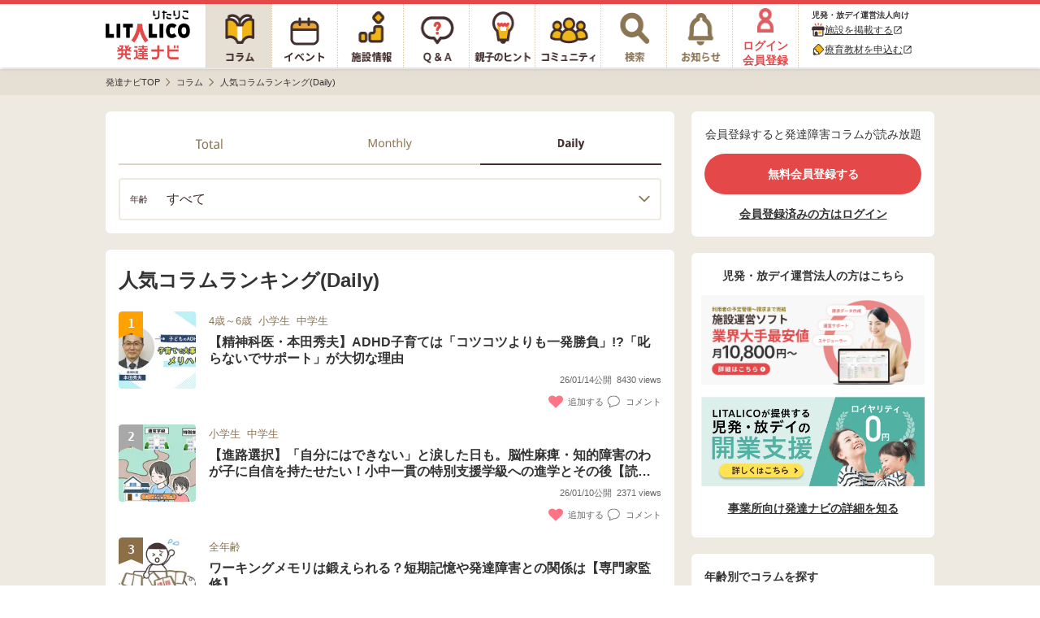

--- FILE ---
content_type: text/html; charset=utf-8
request_url: https://h-navi.jp/column/ranking/daily
body_size: 36270
content:

<!DOCTYPE html>
<html lang="ja">
<head prefix="og: http://ogp.me/ns# fb: http://ogp.me/ns/fb# website: http://ogp.me/ns/website#">
  <title>昨日の人気コラムランキング【LITALICO発達ナビ】</title>
  <script>
//<![CDATA[
window.gon={};gon.backend_params="C8J78x8cnZs3btaXb74fJn/U+M+14xZgrpA9OKQBBYJDXxM1rQEsX4TS/1NS/acDfFuxgc1RvKmixqFRW1bxK8rZ6fUfdylsCe+IM4fEVr9d2tfBG4gXGvuapBfUqLMfewPtFpLrN6up0nXTOVgfCO1xfHc2CiHhYQxYNfpYrjglA2EUUjHnSm2IC1zD2LyyzDGc2d/4T+QEdM+REpPpV4MYCkbybgja6dJl0M185/mU7Lt7EaHipOugVxyD9v8JJJ/fLmxXV8JiUke5g66sxH/UM8OZr9RvqezS4VV2szC/oZM4U33pvPnchhNL5H39SaNpsSnRe3vKKWzaj73UDAAfiO1EQZ9AKPv4sJaB6kFy9YgUDkzypnYbSwYNs6yIGDPy2TktYPabpNnfSvYyWvCumipn9XPiG+j5snzdtTGvYDhO3TxT77S1uL9ROTy+ULgodHDyvLf3fW6IxSO/AFITi6TPejI2y8BStarglna7cAg5TlS5W+LmBgMWiswfviX0As5VSfKgFz3enJI5oCRkWtZbify+MIoQgt6CAipzbiD0vlVevtNAkdzZyc7FTuZxeXfJouKkdZMxcUAiX2BE+gi0KO9/0heGe6YX3Rjh9bJLwqZtVrWTNlVLCVrwpuPlBRYHiOejcEIXVL3eLICqj932o3lMG7c1HtWSDdIyENFYhirzjWie3sbU3BC5Cgn749GOgfAxqO4Erz+mtg==";gon.env="production";gon.mobile_flag=false;gon.utm_content=null;gon.content_group="コラム_一覧_ランキング";gon.signed_in_flag=false;gon.days_from_activation=null;gon.user_id=null;gon.plus_contract_flag=null;gon.role=null;gon.system_mail_flag=null;
//]]>
</script>
  <meta name="description" content="2026/01/20の発達障害に関する人気コラムランキング。LITALICO発達ナビは、ASD（自閉スペクトラム症）やADHD（注意欠如多動症）、LD・SLD（限局性学習症）などの発達障害や知的障害（知的発達症）、ダウン症がある子どもの保護者や支援者向けポータルサイトです。">


  <meta name="csrf-param" content="authenticity_token" />
<meta name="csrf-token" content="fPpl2qtYkFMPLBYSRBo7VAXD6bsP9HhFpPMkuP8KTjQu4FwRbRQ3O_kFiCnL5aEXIsvAqgl0zZutnnnE-tWExA" />
<meta charset="utf-8">




<link rel="icon" type="image/x-icon" href="/favicon.ico" />


<meta property="fb:app_id" content="446565045538475">
<meta property="og:locale" content="ja_JP">
<meta property="og:type" content=article>
<meta property="og:site_name" content="LITALICO発達ナビ">
<meta property="og:description" content="2026/01/20の発達障害に関する人気コラムランキング。LITALICO発達ナビは、ASD（自閉スペクトラム症）やADHD（注意欠如多動症）、LD・SLD（限局性学習症）などの発達障害や知的障害（知的発達症）、ダウン症がある子どもの保護者や支援者向けポータルサイトです。">
<meta property="og:url" content="https://h-navi.jp/column/ranking/daily">

<meta name="twitter:card" content="summary_large_image">
<meta name="twitter:site" content="@litalico_h_navi">
<meta name="twitter:description" content="2026/01/20の発達障害に関する人気コラムランキング。LITALICO発達ナビは、ASD（自閉スペクトラム症）やADHD（注意欠如多動症）、LD・SLD（限局性学習症）などの発達障害や知的障害（知的発達症）、ダウン症がある子どもの保護者や支援者向けポータルサイトです。">

    <meta property="og:title" content="昨日の人気コラムランキング【LITALICO発達ナビ】">
    <meta property="og:image" content="https://h-navi.jp/files/social_base_banner.png">
    <meta name="twitter:title" content="昨日の人気コラムランキング【LITALICO発達ナビ】">
    <meta name="twitter:image" content="https://h-navi.jp/files/social_base_banner.png">

<meta name="google-site-verification" content="EKRwVb9Cix25vDHylCP9os2t1SN_n9bFt4h00rpnec8"/>


  
    <!-- Google Tag Manager -->
<script>(function(w,d,s,l,i){w[l]=w[l]||[];w[l].push({'gtm.start':
  new Date().getTime(),event:'gtm.js'});var f=d.getElementsByTagName(s)[0],
  j=d.createElement(s),dl=l!='dataLayer'?'&l='+l:'';j.async=true;j.src=
  'https://www.googletagmanager.com/gtm.js?id='+i+dl;f.parentNode.insertBefore(j,f);
})(window,document,'script','dataLayer','GTM-5CLNZTJ');</script>
<!-- End Google Tag Manager -->



      <script src="/webpack/application_column-a3e8f6272163fd116615.js"></script>
  <link rel="stylesheet" href="/webpack/application_column-a3e8f6272163fd116615.css" media="all" />


    <script src="/assets/application.pc-66101a92fd2b01cee42b91a4616554cd553b505e4b427f49dfcec4657f06e1a6.js"></script>
  <link rel="stylesheet" href="/assets/application.pc-9ed80fe1cde30f113135f00c222204925329e7f801d74c10879842d4c7286194.css" media="all" />


      <script
    src="https://js.sentry-cdn.com/fe55ea323ae335290af1e72d72b4fb22.min.js"
    crossorigin="anonymous"
  ></script>
  <script>
    Sentry.onLoad(function() {
      Sentry.init({
        environment: "production",
        tracesSampleRate: 0.005, 
        release: "3a7f3913c7f8d8f46219658264ed82a1430f24bd",
        ignoreErrors: [
          /ResizeObserver loop limit exceeded/,
          /ResizeObserver loop completed with undelivered notifications/,
          /Object Not Found Matching Id/,
          /\$ is not defined/,
          /Can't find variable: \$/,
          /OperationError: sharedStorage is disabled/,
        ],
        allowUrls: [/https:\/\/((staging|development\d{1,2})\.)?h-navi\.jp/],
        beforeSend: (function() {
          // この正規表現は `npm run generate-browserslist-regex` で出力できる
          // エラーを送信するたびに正規表現をコンパイルされると無駄なのでクロージャで保持しておく
          const browserRegex = /Edge?\/(14\d|1[5-9]\d|[2-9]\d{2}|\d{4,})\.\d+(\.\d+|)|Firefox\/(14[3-9]|1[5-9]\d|[2-9]\d{2}|\d{4,})\.\d+(\.\d+|)|Chrom(ium|e)\/([89]\d|\d{3,})\.\d+(\.\d+|)|(Maci|X1{2}).+ Version\/(14\.\d+|(1[5-9]|[2-9]\d|\d{3,})\.\d+)([,.]\d+|)( \(\w+\)|)( Mobile\/\w+|) Safari\/|(CPU[ +]OS|iPhone[ +]OS|CPU[ +]iPhone|CPU IPhone OS|CPU iPad OS)[ +]+(14[._]\d+|(1[5-9]|[2-9]\d|\d{3,})[._]\d+)([._]\d+|)|Android.+Chrom(ium|e)\/(14[2-9]|1[5-9]\d|[2-9]\d{2}|\d{4,})\.\d+(\.\d+|)|SamsungBrowser\/(2[89]|[3-9]\d|\d{3,})\.\d+/;
          return function(event) {
            // browserslistの設定でサポート対象外のブラウザからのエラーは送信しない
            if (!browserRegex.test(navigator.userAgent)) {
              console.warn('Sentryエラー記録対象外のブラウザ', navigator.userAgent);
              return null;
            }
            return event;
          }
        })()
      });
    });
  </script>

</head>

<body>
<!-- Google Tag Manager (noscript) -->
<noscript><iframe src="https://www.googletagmanager.com/ns.html?id=GTM-5CLNZTJ"
                  height="0" width="0" style="display:none;visibility:hidden" sandbox="allow-same-origin"></iframe></noscript>
<!-- End Google Tag Manager (noscript) -->

<div class="wrapper">

  <header>
      <div style="display: none;" data-values-for-vue-root-component-name="header_pc" data-vue-root-props="{&quot;page&quot;:{&quot;noticeCount&quot;:0,&quot;activeTabName&quot;:&quot;column&quot;,&quot;adminUrl&quot;:null,&quot;kensaUrl&quot;:&quot;/assessment?utm_source=h-navi\u0026utm_medium=referral\u0026utm_campaign=20240606_h-navi_global_navigation&quot;,&quot;badgeCount&quot;:0,&quot;isNewEventPresent&quot;:false,&quot;spFirstBanner&quot;:null,&quot;spSecondBanner&quot;:null,&quot;isSupporter&quot;:false}}" data-vue-provided="{&quot;isMobile&quot;:false,&quot;isSignedIn&quot;:false,&quot;currentUser&quot;:null}" data-vue-lazy-enabled="false"></div><div data-vue-root-component-name="header_pc" v-cloak="true"></div>

  </header>

  <main>

        <div class="main">
    <div class="breadcrumbs-top-field">
      
  <nav aria-label="breadcrumb">
        <ul class="breadcrumbs-renewal" itemscope itemtype="https://schema.org/BreadcrumbList">
            <li class="breadcrumbs-renewal__item" itemprop="itemListElement" itemscope itemtype="https://schema.org/ListItem">
                <a itemprop="item" href="/">
                  <span class="breadcrumbs-renewal__label" itemprop="name">発達ナビTOP</span>
</a>                <meta itemprop="position" content="1" aria-hidden="true" />

                <img class="breadcrumbs-renewal__chevron-image lazyload" alt="" data-src="/assets/common/breadcrumb-chevron-right-cbfde178a663171a37ba2359e7f9e191991a475cd3cd0d504a60896dfa09309b.svg" aria-hidden="true" src="[data-uri]" />
            </li>
            <li class="breadcrumbs-renewal__item" itemprop="itemListElement" itemscope itemtype="https://schema.org/ListItem">
                <a itemprop="item" href="/column">
                  <span class="breadcrumbs-renewal__label" itemprop="name">コラム</span>
</a>                <meta itemprop="position" content="2" aria-hidden="true" />

                <img class="breadcrumbs-renewal__chevron-image lazyload" alt="" data-src="/assets/common/breadcrumb-chevron-right-cbfde178a663171a37ba2359e7f9e191991a475cd3cd0d504a60896dfa09309b.svg" aria-hidden="true" src="[data-uri]" />
            </li>
            <li class="breadcrumbs-renewal__item" itemprop="itemListElement" itemscope itemtype="https://schema.org/ListItem">
                <span class="breadcrumbs-renewal__label" itemprop="name">人気コラムランキング(Daily)</span>
                <meta itemprop="position" content="3" aria-hidden="true" />
                <meta itemprop="item" temprop="@id" content="https://h-navi.jp/column/ranking/daily" aria-hidden="true" />
            </li>
        </ul>
  </nav>

    </div>


    <div class="column-main-content">
      <div class="center-container">
        <div class="main-content">
          




<div class="group column-list-page article-list-renewal">
  <section>

      <div style="display: none;" data-values-for-vue-root-component-name="column_article_ranking_page" data-vue-root-props="{&quot;articleRankingJson&quot;:{&quot;articles&quot;:[{&quot;id&quot;:35030908,&quot;title&quot;:&quot;【精神科医・本田秀夫】ADHD子育ては「コツコツよりも一発勝負」!?「叱らないでサポート」が大切な理由&quot;,&quot;summary&quot;:&quot;ADHD（注意欠如多動症）のお子さんを育てる親御さんからは「家でも学校でもうまくいかず困っている」「言い聞かせても効果がない」「このままでは大人になったときに本人が困るのでは」といった切実な声が寄せられます。\r\nここでは、お子さん本人も、親御さんもぐっとラクになる方法をお伝えしていきましょう。&quot;,&quot;open_date&quot;:&quot;2026-01-14T14:15:00+09:00&quot;,&quot;content_updated_at&quot;:&quot;2026-01-21T14:10:41+09:00&quot;,&quot;views_count&quot;:8430,&quot;sponsored_flag&quot;:false,&quot;image_s&quot;:&quot;/uploads/article_master/202601/35030908/2117c5b8-b9a7-432b-92a7-bf8a43c618bc_s.png&quot;,&quot;image_webp_s&quot;:&quot;/uploads/article_master/202601/35030908/2117c5b8-b9a7-432b-92a7-bf8a43c618bc_webp_s.webp&quot;,&quot;image_webp&quot;:&quot;/uploads/article_master/202601/35030908/2117c5b8-b9a7-432b-92a7-bf8a43c618bc_webp.webp&quot;,&quot;article_groups&quot;:[{&quot;id&quot;:192,&quot;name&quot;:&quot;4歳～6歳&quot;,&quot;alphabet_name&quot;:&quot;4-6&quot;},{&quot;id&quot;:193,&quot;name&quot;:&quot;小学校低学年&quot;,&quot;alphabet_name&quot;:&quot;elementary-school-low&quot;},{&quot;id&quot;:194,&quot;name&quot;:&quot;小学校高学年&quot;,&quot;alphabet_name&quot;:&quot;elementary-school-high&quot;},{&quot;id&quot;:195,&quot;name&quot;:&quot;中学生&quot;,&quot;alphabet_name&quot;:&quot;junior-high-school&quot;}],&quot;combined_age_groups&quot;:[&quot;4歳～6歳&quot;,&quot;小学生&quot;,&quot;中学生&quot;],&quot;pages_count&quot;:2,&quot;noindex_nofollow&quot;:false},{&quot;id&quot;:35030902,&quot;title&quot;:&quot;【進路選択】「自分にはできない」と涙した日も。脳性麻痺・知的障害のわが子に自信を持たせたい！小中一貫の特別支援学級への進学とその後【読者体験談】&quot;,&quot;summary&quot;:&quot;保育園でお友だちとの差が広がり、「自分にはできない」と自信を無くしていた息子。小学校入学時、保育園のお友だちと一緒の通常学級か、息子のペースで学べる特別支援学級か、本当に悩みました。私たちが「成功体験」を重視して選んだ道と、その後の息子の成長の記録です。【発達ナビではユーザーさんからの子育てエピソードを募集中！今回は「就学先の選択と自己肯定感」についてのエピソードをご紹介します】\r\n&quot;,&quot;open_date&quot;:&quot;2026-01-10T12:15:00+09:00&quot;,&quot;content_updated_at&quot;:&quot;2026-01-21T14:10:41+09:00&quot;,&quot;views_count&quot;:2371,&quot;sponsored_flag&quot;:false,&quot;image_s&quot;:&quot;/uploads/article_master/202512/35030902/c61e6ebc-72f0-4b5d-95d8-d273afe87f38_s.png&quot;,&quot;image_webp_s&quot;:&quot;/uploads/article_master/202512/35030902/c61e6ebc-72f0-4b5d-95d8-d273afe87f38_webp_s.webp&quot;,&quot;image_webp&quot;:&quot;/uploads/article_master/202512/35030902/c61e6ebc-72f0-4b5d-95d8-d273afe87f38_webp.webp&quot;,&quot;article_groups&quot;:[{&quot;id&quot;:193,&quot;name&quot;:&quot;小学校低学年&quot;,&quot;alphabet_name&quot;:&quot;elementary-school-low&quot;},{&quot;id&quot;:194,&quot;name&quot;:&quot;小学校高学年&quot;,&quot;alphabet_name&quot;:&quot;elementary-school-high&quot;},{&quot;id&quot;:195,&quot;name&quot;:&quot;中学生&quot;,&quot;alphabet_name&quot;:&quot;junior-high-school&quot;}],&quot;combined_age_groups&quot;:[&quot;小学生&quot;,&quot;中学生&quot;],&quot;pages_count&quot;:2,&quot;noindex_nofollow&quot;:false},{&quot;id&quot;:35026645,&quot;title&quot;:&quot;ワーキングメモリは鍛えられる？短期記憶や発達障害との関係は【専門家監修】&quot;,&quot;summary&quot;:&quot;「頼んだことをすぐに忘れる」「一度に2つ以上のことを処理するのが苦手…」それはワーキングメモリの働きが低いのかもしれません。ワーキングメモリは、作業や動作に必要な情報を一時的に記憶・処理する能力です。この機能は会話、読み書き、計算など日常のあらゆる判断や行動に関わっているといわれているため、困りごとはさまざまなかたちで生じることがあります。ワーキングメモリの具体的な役割、機能の調べ方、日常生活で生じる困りごとへの対処法をご紹介します。&quot;,&quot;open_date&quot;:&quot;2018-08-10T23:00:00+09:00&quot;,&quot;content_updated_at&quot;:&quot;2026-01-21T14:10:33+09:00&quot;,&quot;views_count&quot;:1266941,&quot;sponsored_flag&quot;:false,&quot;image_s&quot;:&quot;/uploads/article_master/201710/35026645/f3932c06-b5af-446c-98ab-72ce3b3701e7_s.png&quot;,&quot;image_webp_s&quot;:&quot;/uploads/article_master/201710/35026645/f3932c06-b5af-446c-98ab-72ce3b3701e7_webp_s.webp&quot;,&quot;image_webp&quot;:&quot;/uploads/article_master/201710/35026645/f3932c06-b5af-446c-98ab-72ce3b3701e7_webp.webp&quot;,&quot;article_groups&quot;:[{&quot;id&quot;:197,&quot;name&quot;:&quot;全年齢&quot;,&quot;alphabet_name&quot;:&quot;all&quot;}],&quot;combined_age_groups&quot;:[&quot;全年齢&quot;],&quot;pages_count&quot;:2,&quot;noindex_nofollow&quot;:false},{&quot;id&quot;:35030852,&quot;title&quot;:&quot;【新連載】11ヶ月で「つかまり立ち」をしない…「個性の範囲」じゃなかった？療育開始、歩けるようになるまで&quot;,&quot;summary&quot;:&quot;はじめまして、4歳になった長男（たまお）と、0歳の次男を持つ母の「くら」と申します。\r\n\r\n子育てをしていると、わが子の成長のペースが周りと違う時に、「大丈夫かな？」と不安になる瞬間がありますよね。今回は、長男たまおがまだ赤ちゃんだった頃に私が経験した、運動発達に関するエピソードをお話しさせていただきます。&quot;,&quot;open_date&quot;:&quot;2026-01-16T06:15:00+09:00&quot;,&quot;content_updated_at&quot;:&quot;2026-01-21T14:10:41+09:00&quot;,&quot;views_count&quot;:5564,&quot;sponsored_flag&quot;:false,&quot;image_s&quot;:&quot;/uploads/article_master/202511/35030852/251ab9e6-ecc7-435a-b8bd-4eedb3f3657b_s.png&quot;,&quot;image_webp_s&quot;:&quot;/uploads/article_master/202511/35030852/251ab9e6-ecc7-435a-b8bd-4eedb3f3657b_webp_s.webp&quot;,&quot;image_webp&quot;:&quot;/uploads/article_master/202511/35030852/251ab9e6-ecc7-435a-b8bd-4eedb3f3657b_webp.webp&quot;,&quot;article_groups&quot;:[{&quot;id&quot;:191,&quot;name&quot;:&quot;0歳～3歳&quot;,&quot;alphabet_name&quot;:&quot;0-3&quot;},{&quot;id&quot;:192,&quot;name&quot;:&quot;4歳～6歳&quot;,&quot;alphabet_name&quot;:&quot;4-6&quot;}],&quot;combined_age_groups&quot;:[&quot;0〜6歳&quot;],&quot;pages_count&quot;:2,&quot;noindex_nofollow&quot;:false},{&quot;id&quot;:35026430,&quot;title&quot;:&quot;子どもの癇癪（かんしゃく）とは？癇癪を起こす原因や発達障害との関連は？しんどいときの対応方法、相談先まとめ【専門家監修】&quot;,&quot;summary&quot;:&quot;癇癪（かんしゃく）とは、声を荒げて泣いたり、激しく奇声を発したりするなどの興奮を伴う混乱状態を指します。原因はさまざまですが、生理的な不快さや、苦痛・拒否・要求などをうまく言葉で表現できないことなどが挙げられます。特に気持ちのコントロールがうまくできないときに起こりやすく、コミュニケーションの手段として習慣化することもあります。この記事では、癇癪の原因や年齢別の特徴、発達障害との関連、クールダウン方法などをご紹介します。&quot;,&quot;open_date&quot;:&quot;2018-12-07T14:00:00+09:00&quot;,&quot;content_updated_at&quot;:&quot;2026-01-21T14:10:33+09:00&quot;,&quot;views_count&quot;:4910736,&quot;sponsored_flag&quot;:false,&quot;image_s&quot;:&quot;/uploads/article_master/201706/35026430/9a8446a3-7284-43ea-a579-0aea66ae83a8_s.png&quot;,&quot;image_webp_s&quot;:&quot;/uploads/article_master/201706/35026430/9a8446a3-7284-43ea-a579-0aea66ae83a8_webp_s.webp&quot;,&quot;image_webp&quot;:&quot;/uploads/article_master/201706/35026430/9a8446a3-7284-43ea-a579-0aea66ae83a8_webp.webp&quot;,&quot;article_groups&quot;:[{&quot;id&quot;:197,&quot;name&quot;:&quot;全年齢&quot;,&quot;alphabet_name&quot;:&quot;all&quot;}],&quot;combined_age_groups&quot;:[&quot;全年齢&quot;],&quot;pages_count&quot;:3,&quot;noindex_nofollow&quot;:false},{&quot;id&quot;:35026494,&quot;title&quot;:&quot;大人の癇癪（かんしゃく）とは？感情のコントロールができない…発達障害との関連は？【専門家監修】&quot;,&quot;summary&quot;:&quot;癇癪（かんしゃく）は、医学的な診断名ではありませんが、一般的には怒りの気持ちを抑えたり、怒りからくる突発的な行動をコントロールしたりすることができない状態を指します。イライラしたら止まらない、家族にだけイライラする、キレる、人や物に激しく当たる、攻撃的な言動をとる、仕事や勉強が手につかないなどの行動がみられることがあります。ここでは、怒りとの付き合い方や、強い怒り（癇癪）の対処法「アンガーマネジメント」、癇癪の原因、関係する病気や障害、相談先についてご紹介します。&quot;,&quot;open_date&quot;:&quot;2017-07-29T11:00:00+09:00&quot;,&quot;content_updated_at&quot;:&quot;2026-01-21T14:10:33+09:00&quot;,&quot;views_count&quot;:3386978,&quot;sponsored_flag&quot;:false,&quot;image_s&quot;:&quot;/uploads/article_master/201707/35026494/9ad57518-92df-40d5-afd3-71817c7390a2_s.png&quot;,&quot;image_webp_s&quot;:&quot;/uploads/article_master/201707/35026494/9ad57518-92df-40d5-afd3-71817c7390a2_webp_s.webp&quot;,&quot;image_webp&quot;:&quot;/uploads/article_master/201707/35026494/9ad57518-92df-40d5-afd3-71817c7390a2_webp.webp&quot;,&quot;article_groups&quot;:[{&quot;id&quot;:196,&quot;name&quot;:&quot;大人&quot;,&quot;alphabet_name&quot;:&quot;adult&quot;}],&quot;combined_age_groups&quot;:[&quot;大人&quot;],&quot;pages_count&quot;:3,&quot;noindex_nofollow&quot;:false},{&quot;id&quot;:35026583,&quot;title&quot;:&quot;ヘルプマークとは？発達障害も対象？対象者や配布場所、受けられる配慮は？ヘルプカードについても紹介！&quot;,&quot;summary&quot;:&quot;ヘルプマークとは、支援を必要としていることが外見からは分からない方々が援助を得やすくするためのものです。最近街中でも見かけるようになってきたヘルプマーク。活用法を知っていれば、電車内だけでなく、さまざまな場面で役に立ちます。そんなヘルプマークの対象者、入手方法、配布場所や活用法を紹介します。\r\n画像提供：東京都福祉保健局&quot;,&quot;open_date&quot;:&quot;2017-09-14T12:15:00+09:00&quot;,&quot;content_updated_at&quot;:&quot;2026-01-21T14:10:33+09:00&quot;,&quot;views_count&quot;:1876854,&quot;sponsored_flag&quot;:false,&quot;image_s&quot;:&quot;/uploads/article_master/201709/35026583/2977a2b4-4753-4dca-895d-b0cdf1b2c54b_s.png&quot;,&quot;image_webp_s&quot;:&quot;/uploads/article_master/201709/35026583/2977a2b4-4753-4dca-895d-b0cdf1b2c54b_webp_s.webp&quot;,&quot;image_webp&quot;:&quot;/uploads/article_master/201709/35026583/2977a2b4-4753-4dca-895d-b0cdf1b2c54b_webp.webp&quot;,&quot;article_groups&quot;:[{&quot;id&quot;:197,&quot;name&quot;:&quot;全年齢&quot;,&quot;alphabet_name&quot;:&quot;all&quot;}],&quot;combined_age_groups&quot;:[&quot;全年齢&quot;],&quot;pages_count&quot;:2,&quot;noindex_nofollow&quot;:false},{&quot;id&quot;:35025802,&quot;title&quot;:&quot;反抗挑戦性障害（反抗挑発症）とは？攻撃的で人のせいにする？対応や原因、発達障害やADHD（注意欠如多動症）との関係など【医師監修】&quot;,&quot;summary&quot;:&quot;反抗挑戦性障害（反抗挑発症）とは、家族や学校の先生、友達などの身近な人に対して過度に怒りっぽい、口論や挑発的な行動、意地悪で執念深い行動を特徴とする疾患です。症状を発症する場面・相手が多いほど重度であると診断されます。また、ADHD（注意欠如多動症）の二次障害としても知られています。&quot;,&quot;open_date&quot;:&quot;2016-10-09T14:00:00+09:00&quot;,&quot;content_updated_at&quot;:&quot;2026-01-21T14:10:31+09:00&quot;,&quot;views_count&quot;:1401267,&quot;sponsored_flag&quot;:false,&quot;image_s&quot;:&quot;/uploads/article_master/201609/35025802/e65a33ca-5a06-4bea-adc1-41a59809d12a_s.png&quot;,&quot;image_webp_s&quot;:&quot;/uploads/article_master/201609/35025802/e65a33ca-5a06-4bea-adc1-41a59809d12a_webp_s.webp&quot;,&quot;image_webp&quot;:&quot;/uploads/article_master/201609/35025802/e65a33ca-5a06-4bea-adc1-41a59809d12a_webp.webp&quot;,&quot;article_groups&quot;:[{&quot;id&quot;:197,&quot;name&quot;:&quot;全年齢&quot;,&quot;alphabet_name&quot;:&quot;all&quot;}],&quot;combined_age_groups&quot;:[&quot;全年齢&quot;],&quot;pages_count&quot;:2,&quot;noindex_nofollow&quot;:false},{&quot;id&quot;:35030866,&quot;title&quot;:&quot;【自閉症息子の言葉の成長】発語の停滞、図鑑の丸暗記ばかり…一方通行だった会話が「ママ大好き」に変化!?&quot;,&quot;summary&quot;:&quot;こんにちは。軽度の知的障害（知的発達症）を伴うASD（自閉スペクトラム症）で、知的障害特別支援学級に通う10歳小学校4年生の一人息子おとの母、かほです。今回は、息子の発語や言語の推移と現在についてコラムを執筆いたしました。&quot;,&quot;open_date&quot;:&quot;2026-01-09T06:15:00+09:00&quot;,&quot;content_updated_at&quot;:&quot;2026-01-21T14:10:41+09:00&quot;,&quot;views_count&quot;:4415,&quot;sponsored_flag&quot;:false,&quot;image_s&quot;:&quot;/uploads/article_master/202512/35030866/c05a32b8-b1fe-49d5-a596-ba8c56c6ac72_s.png&quot;,&quot;image_webp_s&quot;:&quot;/uploads/article_master/202512/35030866/c05a32b8-b1fe-49d5-a596-ba8c56c6ac72_webp_s.webp&quot;,&quot;image_webp&quot;:&quot;/uploads/article_master/202512/35030866/c05a32b8-b1fe-49d5-a596-ba8c56c6ac72_webp.webp&quot;,&quot;article_groups&quot;:[{&quot;id&quot;:191,&quot;name&quot;:&quot;0歳～3歳&quot;,&quot;alphabet_name&quot;:&quot;0-3&quot;},{&quot;id&quot;:192,&quot;name&quot;:&quot;4歳～6歳&quot;,&quot;alphabet_name&quot;:&quot;4-6&quot;},{&quot;id&quot;:193,&quot;name&quot;:&quot;小学校低学年&quot;,&quot;alphabet_name&quot;:&quot;elementary-school-low&quot;},{&quot;id&quot;:194,&quot;name&quot;:&quot;小学校高学年&quot;,&quot;alphabet_name&quot;:&quot;elementary-school-high&quot;}],&quot;combined_age_groups&quot;:[&quot;0〜6歳&quot;,&quot;小学生&quot;],&quot;pages_count&quot;:1,&quot;noindex_nofollow&quot;:false},{&quot;id&quot;:35025693,&quot;title&quot;:&quot;1歳半健診とは？積み木や指差しなどのチェック項目は？診査内容や目的、持ち物の工夫まで紹介【医師監修】&quot;,&quot;summary&quot;:&quot;1歳半健診は、正式には「1歳6か月児健康診査」といい、子どもの心と体の発達を確認します。また、育児相談をはじめとしたサポートを受けることができます。このコラムでは1歳半健診の目的、内容、健診後、待ち時間の工夫などを紹介します。&quot;,&quot;open_date&quot;:&quot;2016-09-02T19:00:00+09:00&quot;,&quot;content_updated_at&quot;:&quot;2026-01-21T14:10:30+09:00&quot;,&quot;views_count&quot;:631898,&quot;sponsored_flag&quot;:false,&quot;image_s&quot;:&quot;/uploads/article_master/201608/35025693/a98b96b8-437e-4d08-8315-c20d7eff0fca_s.png&quot;,&quot;image_webp_s&quot;:&quot;/uploads/article_master/201608/35025693/a98b96b8-437e-4d08-8315-c20d7eff0fca_webp_s.webp&quot;,&quot;image_webp&quot;:&quot;/uploads/article_master/201608/35025693/a98b96b8-437e-4d08-8315-c20d7eff0fca_webp.webp&quot;,&quot;article_groups&quot;:[{&quot;id&quot;:191,&quot;name&quot;:&quot;0歳～3歳&quot;,&quot;alphabet_name&quot;:&quot;0-3&quot;}],&quot;combined_age_groups&quot;:[&quot;0歳～3歳&quot;],&quot;pages_count&quot;:3,&quot;noindex_nofollow&quot;:false},{&quot;id&quot;:35030839,&quot;title&quot;:&quot;自分の「努力が足りない」「性格の問題」と感じてしまうのはなぜ？最新研究が解き明かす、ASD（自閉スペクトラム症）の「生きづらさの正体」&quot;,&quot;summary&quot;:&quot;「人と会ったあとはどっと疲れる」「周りに合わせるほど自分が分からなくなる」「なぜかいつも孤独を感じる」…そんな「言葉にしづらい生きづらさ」はあなたの努力不足や性格のせいではないかもしれません。\r\n千葉大学子どものこころの発達教育研究センターの管思清特任研究員、大島郁葉教授（責任著者）らがASD（自閉スペクトラム症）の若者の困難のメカニズムを解明、成果が国際学術誌『Autism』に掲載されました。この研究は、生きづらさの多くが個人の問題ではなく「社会のあり方」に起因することを示しています。&quot;,&quot;open_date&quot;:&quot;2026-01-07T14:15:00+09:00&quot;,&quot;content_updated_at&quot;:&quot;2026-01-21T14:10:41+09:00&quot;,&quot;views_count&quot;:12410,&quot;sponsored_flag&quot;:false,&quot;image_s&quot;:&quot;/uploads/article_master/202511/35030839/a8ca6c2f-9c3a-4186-9ced-3351b4b3366b_s.png&quot;,&quot;image_webp_s&quot;:&quot;/uploads/article_master/202511/35030839/a8ca6c2f-9c3a-4186-9ced-3351b4b3366b_webp_s.webp&quot;,&quot;image_webp&quot;:&quot;/uploads/article_master/202511/35030839/a8ca6c2f-9c3a-4186-9ced-3351b4b3366b_webp.webp&quot;,&quot;article_groups&quot;:[{&quot;id&quot;:194,&quot;name&quot;:&quot;小学校高学年&quot;,&quot;alphabet_name&quot;:&quot;elementary-school-high&quot;},{&quot;id&quot;:195,&quot;name&quot;:&quot;中学生&quot;,&quot;alphabet_name&quot;:&quot;junior-high-school&quot;},{&quot;id&quot;:196,&quot;name&quot;:&quot;大人&quot;,&quot;alphabet_name&quot;:&quot;adult&quot;},{&quot;id&quot;:197,&quot;name&quot;:&quot;全年齢&quot;,&quot;alphabet_name&quot;:&quot;all&quot;},{&quot;id&quot;:198,&quot;name&quot;:&quot;高校生&quot;,&quot;alphabet_name&quot;:&quot;high-school&quot;}],&quot;combined_age_groups&quot;:[&quot;小学校高学年&quot;,&quot;中学・高校生&quot;,&quot;大人&quot;,&quot;全年齢&quot;],&quot;pages_count&quot;:2,&quot;noindex_nofollow&quot;:false},{&quot;id&quot;:35030918,&quot;title&quot;:&quot;【保護者の声】「大好きな習い事を辞めたい」落ち込む息子に見た\&quot;障害理解の壁\&quot;。「先生との相性」と辞め時の判断&quot;,&quot;summary&quot;:&quot;こんにちは、漫画家の星きのこです。 \r\n\r\n現在、10歳になるダウン症のある男の子、きいちゃんを育児中です。\r\n以前、きいちゃんの習い事（お稽古問題）についてお話ししました。\r\n\r\n5歳の時のダンス教室では挫折を経験しましたが、9歳の時、晴れて（？）キッズドラム教室に通うことに！\r\n\r\n今回は、その後の歩みをありのままに、経過を包み隠さずお伝えしたいと思います。&quot;,&quot;open_date&quot;:&quot;2026-01-20T06:15:00+09:00&quot;,&quot;content_updated_at&quot;:&quot;2026-01-21T14:10:41+09:00&quot;,&quot;views_count&quot;:808,&quot;sponsored_flag&quot;:false,&quot;image_s&quot;:&quot;/uploads/article_master/202601/35030918/4aca560c-91cf-467a-a54d-850f94d77182_s.png&quot;,&quot;image_webp_s&quot;:&quot;/uploads/article_master/202601/35030918/4aca560c-91cf-467a-a54d-850f94d77182_webp_s.webp&quot;,&quot;image_webp&quot;:&quot;/uploads/article_master/202601/35030918/4aca560c-91cf-467a-a54d-850f94d77182_webp.webp&quot;,&quot;article_groups&quot;:[{&quot;id&quot;:193,&quot;name&quot;:&quot;小学校低学年&quot;,&quot;alphabet_name&quot;:&quot;elementary-school-low&quot;},{&quot;id&quot;:194,&quot;name&quot;:&quot;小学校高学年&quot;,&quot;alphabet_name&quot;:&quot;elementary-school-high&quot;}],&quot;combined_age_groups&quot;:[&quot;小学生&quot;],&quot;pages_count&quot;:2,&quot;noindex_nofollow&quot;:false},{&quot;id&quot;:35030884,&quot;title&quot;:&quot;【新連載】「目が合う・指さしする」のに自閉症傾向？1歳半健診で指摘された娘の癇癪・偏食と、5歳までの成長記録【専門家解説も】&quot;,&quot;summary&quot;:&quot;はじめまして、えなめると申します。現在、ASD（自閉スペクトラム症）傾向がある年長の娘（5歳）と夫と3人で暮らしています。娘は1歳半健診で要観察となり、2歳頃から療育（児童発達支援）に通い始めました。小さい頃から激しい癇癪や多動、偏食に悩まされましたが、歌やダンス、読書が大好きで天真爛漫で可愛いところもたくさんあります。そんな娘の日常を書いていければなと思います。&quot;,&quot;open_date&quot;:&quot;2026-01-19T06:15:00+09:00&quot;,&quot;content_updated_at&quot;:&quot;2026-01-21T14:10:41+09:00&quot;,&quot;views_count&quot;:898,&quot;sponsored_flag&quot;:false,&quot;image_s&quot;:&quot;/uploads/article_master/202512/35030884/337e2804-2adf-4f99-a0a7-ce01aeef87bb_s.png&quot;,&quot;image_webp_s&quot;:&quot;/uploads/article_master/202512/35030884/337e2804-2adf-4f99-a0a7-ce01aeef87bb_webp_s.webp&quot;,&quot;image_webp&quot;:&quot;/uploads/article_master/202512/35030884/337e2804-2adf-4f99-a0a7-ce01aeef87bb_webp.webp&quot;,&quot;article_groups&quot;:[{&quot;id&quot;:191,&quot;name&quot;:&quot;0歳～3歳&quot;,&quot;alphabet_name&quot;:&quot;0-3&quot;},{&quot;id&quot;:192,&quot;name&quot;:&quot;4歳～6歳&quot;,&quot;alphabet_name&quot;:&quot;4-6&quot;}],&quot;combined_age_groups&quot;:[&quot;0〜6歳&quot;],&quot;pages_count&quot;:2,&quot;noindex_nofollow&quot;:false},{&quot;id&quot;:35028303,&quot;title&quot;:&quot;ADHD（注意欠如多動症）の特徴とは？2歳ごろから現れる？チェックリストも【専門家監修】&quot;,&quot;summary&quot;:&quot;「マンガで学ぶ子どものADHD（注意欠如多動症）」今回は、症状が現れる時期がテーマです。幼少期から学童期、思春期と、年代別に変化する代表的な症状や困りごとについても解説します。\r\n子供のADHD（注意欠如多動症）の症状は、、2歳ごろから7歳ごろに目立ち始め、診断は7歳ごろからされることが多くあります。幼児期や小学生時代に目立っていた特性は、小学校高学年以降の思春期になると落ち着いてくる傾向がありますが、一方で劣等感を抱きやすくなるという報告もされています。&quot;,&quot;open_date&quot;:&quot;2021-08-07T14:15:00+09:00&quot;,&quot;content_updated_at&quot;:&quot;2026-01-21T14:10:36+09:00&quot;,&quot;views_count&quot;:851509,&quot;sponsored_flag&quot;:false,&quot;image_s&quot;:&quot;/uploads/article_master/202107/35028303/2887750b-48f4-49e4-a7da-d5b9dcb04a64_s.png&quot;,&quot;image_webp_s&quot;:&quot;/uploads/article_master/202107/35028303/2887750b-48f4-49e4-a7da-d5b9dcb04a64_webp_s.webp&quot;,&quot;image_webp&quot;:&quot;/uploads/article_master/202107/35028303/2887750b-48f4-49e4-a7da-d5b9dcb04a64_webp.webp&quot;,&quot;article_groups&quot;:[{&quot;id&quot;:192,&quot;name&quot;:&quot;4歳～6歳&quot;,&quot;alphabet_name&quot;:&quot;4-6&quot;},{&quot;id&quot;:193,&quot;name&quot;:&quot;小学校低学年&quot;,&quot;alphabet_name&quot;:&quot;elementary-school-low&quot;}],&quot;combined_age_groups&quot;:[&quot;4歳～6歳&quot;,&quot;小学校低学年&quot;],&quot;pages_count&quot;:2,&quot;noindex_nofollow&quot;:false},{&quot;id&quot;:35026368,&quot;title&quot;:&quot;母子分離不安とは？ママにべったり？年齢ごとの特徴や原因、分離不安症の診断基準も【小児科医監修】&quot;,&quot;summary&quot;:&quot;母子分離不安とは、子どもが母親と離れることに対し、不安を感じることです。分離不安自体は、早期の発達段階において不可欠なものです。\r\n\r\n【母子分離不安の基本情報】\u003cul\u003e\u003cli\u003eいつから始まる？：多くの場合、生後8ヶ月頃から始まる\u003c/li\u003e\u003cli\u003eいつまである？：一般的には2～3歳で次第に治まってくるが、3歳以降や小学校に入学してからも、母子分離不安が見られる場合もある\u003c/li\u003e\u003cli\u003e原因：主に環境の変化やストレス\u003c/li\u003e\u003c/ul\u003e&quot;,&quot;open_date&quot;:&quot;2017-05-29T15:30:00+09:00&quot;,&quot;content_updated_at&quot;:&quot;2026-01-21T14:10:33+09:00&quot;,&quot;views_count&quot;:1383908,&quot;sponsored_flag&quot;:false,&quot;image_s&quot;:&quot;/uploads/article_master/201705/35026368/e9bfa7f9-02d5-41e5-be30-0ff5a8da6a10_s.png&quot;,&quot;image_webp_s&quot;:&quot;/uploads/article_master/201705/35026368/e9bfa7f9-02d5-41e5-be30-0ff5a8da6a10_webp_s.webp&quot;,&quot;image_webp&quot;:&quot;/uploads/article_master/201705/35026368/e9bfa7f9-02d5-41e5-be30-0ff5a8da6a10_webp.webp&quot;,&quot;article_groups&quot;:[{&quot;id&quot;:191,&quot;name&quot;:&quot;0歳～3歳&quot;,&quot;alphabet_name&quot;:&quot;0-3&quot;},{&quot;id&quot;:192,&quot;name&quot;:&quot;4歳～6歳&quot;,&quot;alphabet_name&quot;:&quot;4-6&quot;},{&quot;id&quot;:193,&quot;name&quot;:&quot;小学校低学年&quot;,&quot;alphabet_name&quot;:&quot;elementary-school-low&quot;},{&quot;id&quot;:194,&quot;name&quot;:&quot;小学校高学年&quot;,&quot;alphabet_name&quot;:&quot;elementary-school-high&quot;}],&quot;combined_age_groups&quot;:[&quot;0〜6歳&quot;,&quot;小学生&quot;],&quot;pages_count&quot;:3,&quot;noindex_nofollow&quot;:false},{&quot;id&quot;:35026371,&quot;title&quot;:&quot;【医師監修】自己愛性パーソナリティ障害とは。特徴・原因・2つのタイプと「境界性」との違い、接し方まで解説&quot;,&quot;summary&quot;:&quot;自己愛性パーソナリティ障害（自己愛性人格障害）は自己愛の未成熟から生じるパーソナリティ障害で、自己誇大や共感性の薄さ、他者からの評価に敏感といった特徴があります。今回は自己愛性パーソナリティ障害の特徴やタイプ、境界性パーソナリティ障害との違いについて解説していきます。&quot;,&quot;open_date&quot;:&quot;2017-05-29T18:30:00+09:00&quot;,&quot;content_updated_at&quot;:&quot;2026-01-21T14:10:33+09:00&quot;,&quot;views_count&quot;:3407420,&quot;sponsored_flag&quot;:false,&quot;image_s&quot;:&quot;/uploads/article_master/201705/35026371/d1ab4e47-e316-4fd8-9e98-3d1e97f678aa_s.png&quot;,&quot;image_webp_s&quot;:&quot;/uploads/article_master/201705/35026371/d1ab4e47-e316-4fd8-9e98-3d1e97f678aa_webp_s.webp&quot;,&quot;image_webp&quot;:&quot;/uploads/article_master/201705/35026371/d1ab4e47-e316-4fd8-9e98-3d1e97f678aa_webp.webp&quot;,&quot;article_groups&quot;:[{&quot;id&quot;:197,&quot;name&quot;:&quot;全年齢&quot;,&quot;alphabet_name&quot;:&quot;all&quot;}],&quot;combined_age_groups&quot;:[&quot;全年齢&quot;],&quot;pages_count&quot;:3,&quot;noindex_nofollow&quot;:false},{&quot;id&quot;:35026140,&quot;title&quot;:&quot;ずりばいは何か月から？気になる練習法やハイハイとの違い【小児科医監修】&quot;,&quot;summary&quot;:&quot;「ずりばい」とはハイハイの前段階にあたり、腹ばいで移動するほふく前進のような動作です。うつぶせに慣れたころに始まる「ずりばい」は、赤ちゃんにとってどんな意味をもつのでしょうか？このコラムではずりばいをしない、時期が早い、遅いといった不安とその理由、練習方法などを調べてみました。一般的な発達の順序、発達相談をしたいときの手順も併せて紹介します。&quot;,&quot;open_date&quot;:&quot;2017-02-03T16:00:00+09:00&quot;,&quot;content_updated_at&quot;:&quot;2026-01-21T14:10:32+09:00&quot;,&quot;views_count&quot;:1320658,&quot;sponsored_flag&quot;:false,&quot;image_s&quot;:&quot;/uploads/article_master/201702/35026140/66e129b9-6d20-4f3e-b838-f3075b616f3e_s.png&quot;,&quot;image_webp_s&quot;:&quot;/uploads/article_master/201702/35026140/66e129b9-6d20-4f3e-b838-f3075b616f3e_webp_s.webp&quot;,&quot;image_webp&quot;:&quot;/uploads/article_master/201702/35026140/66e129b9-6d20-4f3e-b838-f3075b616f3e_webp.webp&quot;,&quot;article_groups&quot;:[{&quot;id&quot;:191,&quot;name&quot;:&quot;0歳～3歳&quot;,&quot;alphabet_name&quot;:&quot;0-3&quot;}],&quot;combined_age_groups&quot;:[&quot;0歳～3歳&quot;],&quot;pages_count&quot;:3,&quot;noindex_nofollow&quot;:false},{&quot;id&quot;:35030890,&quot;title&quot;:&quot;発達障害・グレーゾーンの早期療育、中学受験塾選び、癇癪・感覚過敏対策…保護者の5つの声【25年12月読者体験談特集】&quot;,&quot;summary&quot;:&quot;12月は、わが子の「特性」という見えない壁に戸惑いながらも、対話と試行錯誤を通じて新たな「居場所」や「関わり方」を見つけ出したエピソードが集まりました。\r\nいま、不安な気持ちを抱えている保護者の皆さんに読んでいただきたい、5つの体験談をご紹介します。\r\n&quot;,&quot;open_date&quot;:&quot;2026-01-04T12:15:00+09:00&quot;,&quot;content_updated_at&quot;:&quot;2026-01-21T14:10:41+09:00&quot;,&quot;views_count&quot;:1028,&quot;sponsored_flag&quot;:false,&quot;image_s&quot;:&quot;/uploads/article_master/202512/35030890/0e003da6-db7f-4c10-9ea5-eaffbeabe5c3_s.png&quot;,&quot;image_webp_s&quot;:&quot;/uploads/article_master/202512/35030890/0e003da6-db7f-4c10-9ea5-eaffbeabe5c3_webp_s.webp&quot;,&quot;image_webp&quot;:&quot;/uploads/article_master/202512/35030890/0e003da6-db7f-4c10-9ea5-eaffbeabe5c3_webp.webp&quot;,&quot;article_groups&quot;:[{&quot;id&quot;:192,&quot;name&quot;:&quot;4歳～6歳&quot;,&quot;alphabet_name&quot;:&quot;4-6&quot;},{&quot;id&quot;:193,&quot;name&quot;:&quot;小学校低学年&quot;,&quot;alphabet_name&quot;:&quot;elementary-school-low&quot;},{&quot;id&quot;:194,&quot;name&quot;:&quot;小学校高学年&quot;,&quot;alphabet_name&quot;:&quot;elementary-school-high&quot;},{&quot;id&quot;:195,&quot;name&quot;:&quot;中学生&quot;,&quot;alphabet_name&quot;:&quot;junior-high-school&quot;}],&quot;combined_age_groups&quot;:[&quot;4歳～6歳&quot;,&quot;小学生&quot;,&quot;中学生&quot;],&quot;pages_count&quot;:1,&quot;noindex_nofollow&quot;:false},{&quot;id&quot;:650,&quot;title&quot;:&quot;TEACCH（ティーチ）プログラムとは？ASD支援の「構造化」の具体例と家庭での実践【専門家監修】&quot;,&quot;summary&quot;:&quot;米ノースカロライナ州で行われているASD（自閉スペクトラム症）の人々を対象としたプログラム、「TEACCHプログラム」とは？その理念、考え方、療育における「構造化のアイデア」、TEACCHのコミュニティの特徴をご紹介します。&quot;,&quot;open_date&quot;:&quot;2017-06-28T11:30:00+09:00&quot;,&quot;content_updated_at&quot;:&quot;2026-01-21T14:10:30+09:00&quot;,&quot;views_count&quot;:533454,&quot;sponsored_flag&quot;:false,&quot;image_s&quot;:&quot;/uploads/article_master/201604/650/d923d916-2f17-4371-81c0-1b3d99dc26d3_s.png&quot;,&quot;image_webp_s&quot;:&quot;/uploads/article_master/201604/650/d923d916-2f17-4371-81c0-1b3d99dc26d3_webp_s.webp&quot;,&quot;image_webp&quot;:&quot;/uploads/article_master/201604/650/d923d916-2f17-4371-81c0-1b3d99dc26d3_webp.webp&quot;,&quot;article_groups&quot;:[{&quot;id&quot;:197,&quot;name&quot;:&quot;全年齢&quot;,&quot;alphabet_name&quot;:&quot;all&quot;}],&quot;combined_age_groups&quot;:[&quot;全年齢&quot;],&quot;pages_count&quot;:2,&quot;noindex_nofollow&quot;:false},{&quot;id&quot;:35030876,&quot;title&quot;:&quot;【不登校】小2は安定、小3で崩れ…通常学級で過ごした発達障害息子、「学びの多様化学校」進学で痛感した「環境」の重み&quot;,&quot;summary&quot;:&quot;わが家の息子コチ丸は、小学3年生のときにASD（自閉スペクトラム症）とADHD（注意欠如多動症）と診断されました。ちょうどその頃、コチ丸の「困った行動」で私は学校から頻繁に呼び出されるようになり、学校生活が一変しました。&quot;,&quot;open_date&quot;:&quot;2026-01-08T06:15:00+09:00&quot;,&quot;content_updated_at&quot;:&quot;2026-01-21T14:10:41+09:00&quot;,&quot;views_count&quot;:5817,&quot;sponsored_flag&quot;:false,&quot;image_s&quot;:&quot;/uploads/article_master/202512/35030876/8afe86ea-a2c7-4de0-9fca-c327de9c05f4_s.png&quot;,&quot;image_webp_s&quot;:&quot;/uploads/article_master/202512/35030876/8afe86ea-a2c7-4de0-9fca-c327de9c05f4_webp_s.webp&quot;,&quot;image_webp&quot;:&quot;/uploads/article_master/202512/35030876/8afe86ea-a2c7-4de0-9fca-c327de9c05f4_webp.webp&quot;,&quot;article_groups&quot;:[{&quot;id&quot;:193,&quot;name&quot;:&quot;小学校低学年&quot;,&quot;alphabet_name&quot;:&quot;elementary-school-low&quot;},{&quot;id&quot;:194,&quot;name&quot;:&quot;小学校高学年&quot;,&quot;alphabet_name&quot;:&quot;elementary-school-high&quot;},{&quot;id&quot;:195,&quot;name&quot;:&quot;中学生&quot;,&quot;alphabet_name&quot;:&quot;junior-high-school&quot;},{&quot;id&quot;:198,&quot;name&quot;:&quot;高校生&quot;,&quot;alphabet_name&quot;:&quot;high-school&quot;}],&quot;combined_age_groups&quot;:[&quot;小学生&quot;,&quot;中学・高校生&quot;],&quot;pages_count&quot;:1,&quot;noindex_nofollow&quot;:false}],&quot;likedArticles&quot;:{},&quot;ranking_type&quot;:&quot;Daily&quot;,&quot;age_groups&quot;:[{&quot;id&quot;:191,&quot;name&quot;:&quot;0歳～3歳&quot;,&quot;alphabet_name&quot;:&quot;0-3&quot;},{&quot;id&quot;:192,&quot;name&quot;:&quot;4歳～6歳&quot;,&quot;alphabet_name&quot;:&quot;4-6&quot;},{&quot;id&quot;:193,&quot;name&quot;:&quot;小学校低学年&quot;,&quot;alphabet_name&quot;:&quot;elementary-school-low&quot;},{&quot;id&quot;:194,&quot;name&quot;:&quot;小学校高学年&quot;,&quot;alphabet_name&quot;:&quot;elementary-school-high&quot;},{&quot;id&quot;:195,&quot;name&quot;:&quot;中学生&quot;,&quot;alphabet_name&quot;:&quot;junior-high-school&quot;},{&quot;id&quot;:198,&quot;name&quot;:&quot;高校生&quot;,&quot;alphabet_name&quot;:&quot;high-school&quot;},{&quot;id&quot;:196,&quot;name&quot;:&quot;大人&quot;,&quot;alphabet_name&quot;:&quot;adult&quot;},{&quot;id&quot;:197,&quot;name&quot;:&quot;全年齢&quot;,&quot;alphabet_name&quot;:&quot;all&quot;}],&quot;selected_age_group&quot;:null,&quot;title&quot;:&quot;人気コラムランキング(Daily)&quot;,&quot;is_mobile&quot;:false,&quot;is_signed_in&quot;:false}}" data-vue-provided="{&quot;isMobile&quot;:false,&quot;isSignedIn&quot;:false,&quot;currentUser&quot;:null}" data-vue-lazy-enabled="false"></div><div data-vue-root-component-name="column_article_ranking_page" v-cloak="true"><div><div class="article-ranking-content-pc" data-v-0c843325><div class="article-ranking-content" data-v-0c843325><div class="article-ranking-content__top-control-panel" data-v-0c843325><ul class="ranking-type-select article-ranking-content__ranking-type-select" data-v-cba6c5ee data-v-0c843325><li class="ranking-type-select__item" data-v-cba6c5ee><a class="ranking-type-select__link" href="/column/ranking" data-v-cba6c5ee><img src="[data-uri]" class="ranking-type-select__link__img" data-v-cba6c5ee></a></li><li class="ranking-type-select__item" data-v-cba6c5ee><a class="ranking-type-select__link" href="/column/ranking/monthly" data-v-cba6c5ee><img src="[data-uri]" class="ranking-type-select__link__img" data-v-cba6c5ee></a></li><li class="ranking-type-select__item--selected" data-v-cba6c5ee><a class="ranking-type-select__link" href="/column/ranking/daily" data-v-cba6c5ee><img src="[data-uri]" class="ranking-type-select__link__img" data-v-cba6c5ee></a></li></ul><div class="article-select-box" data-v-0c843325><div class="article-select-box__title">年齢</div><div class="article-select-box__text">すべて</div><!----><img src="[data-uri]" loading="lazy" class="article-select-box__chevron"></div><div class="article-ranking-content__age-group-list-container" data-v-0c843325><!----><!----></div></div><div class="article-ranking-content__content" data-v-0c843325><div class="article-ranking-content__title-article-list" data-v-0c843325><h1 class="article-ranking-content__page-title" data-v-0c843325>人気コラムランキング(Daily)</h1><ul class="ranking-article-list article-ranking-content__article-list" data-v-0c843325><!--[--><li class="ranking-article-list__item" data-v-0c843325><div data-v-71d96e16 data-v-0c843325><a href="/column/article/35030908" class="article-list-item" data-v-71d96e16><div class="article-list-item__thumbnail-container" data-v-71d96e16><img src="/uploads/article_master/202601/35030908/2117c5b8-b9a7-432b-92a7-bf8a43c618bc_webp_s.webp" loading="lazy" class="article-list-item__thumbnail" data-v-71d96e16><div class="article-list-item__thumbnail-badge-container" data-v-71d96e16><!--[--><img src="[data-uri]" loading="lazy" class="ranking-article-list__thumbnail-badge" data-v-0c843325><span class="ranking-article-list__thumbnail-badge-label" data-v-0c843325>1</span><!--]--></div></div><div class="article-list-item__content" data-v-71d96e16><ul class="article-list-item__article-group-list" data-v-71d96e16><!--[--><li class="article-list-item__article-group-list-item" data-v-71d96e16>4歳～6歳</li><li class="article-list-item__article-group-list-item" data-v-71d96e16>小学生</li><li class="article-list-item__article-group-list-item" data-v-71d96e16>中学生</li><!--]--></ul><div class="article-list-item__title" data-v-71d96e16>【精神科医・本田秀夫】ADHD子育ては「コツコツよりも一発勝負」!?「叱らないでサポート」が大切な理由</div><div class="article-list-item__bottom-information" data-v-71d96e16><!----><span class="article-list-item__published-at" data-v-71d96e16><!--[-->26/01/14公開 <!--]--></span><span class="article-list-item__views-count" data-v-71d96e16>8430 views </span></div></div></a><div class="article-list-item-action-buttons" data-v-6c50b3fb data-v-71d96e16><div class="article-list-item-action-buttons__action-area article-list-item-action-buttons__action-area-flex-end" data-v-6c50b3fb><div class="article-list-item-action-buttons__action-button article-list-item-action-buttons__action-button-horizontal" data-testid="like_icon" data-v-6c50b3fb data-v-6c50b3fb><img src="[data-uri]" loading="lazy" class="article-list-item-action-buttons__action-icon article-list-item-action-buttons__action-icon-horizontal" alt="liked true icon" data-v-6c50b3fb><span class="article-list-item-action-buttons__action-text-horizontal" data-v-6c50b3fb> 追加する </span></div><div class="article-list-item-action-buttons__action-button" data-v-6c50b3fb><img src="[data-uri]" loading="lazy" class="article-list-item-action-buttons__action-icon article-list-item-action-buttons__action-icon-horizontal" data-testid="comment_icon" alt="comment icon" data-v-6c50b3fb><span class="article-list-item-action-buttons__action-text-horizontal" data-v-6c50b3fb> コメント </span></div><!----></div></div></div></li><li class="ranking-article-list__item" data-v-0c843325><div data-v-71d96e16 data-v-0c843325><a href="/column/article/35030902" class="article-list-item" data-v-71d96e16><div class="article-list-item__thumbnail-container" data-v-71d96e16><img src="/uploads/article_master/202512/35030902/c61e6ebc-72f0-4b5d-95d8-d273afe87f38_webp_s.webp" loading="lazy" class="article-list-item__thumbnail" data-v-71d96e16><div class="article-list-item__thumbnail-badge-container" data-v-71d96e16><!--[--><img src="[data-uri]" loading="lazy" class="ranking-article-list__thumbnail-badge" data-v-0c843325><span class="ranking-article-list__thumbnail-badge-label" data-v-0c843325>2</span><!--]--></div></div><div class="article-list-item__content" data-v-71d96e16><ul class="article-list-item__article-group-list" data-v-71d96e16><!--[--><li class="article-list-item__article-group-list-item" data-v-71d96e16>小学生</li><li class="article-list-item__article-group-list-item" data-v-71d96e16>中学生</li><!--]--></ul><div class="article-list-item__title" data-v-71d96e16>【進路選択】「自分にはできない」と涙した日も。脳性麻痺・知的障害のわが子に自信を持たせたい！小中一貫の特別支援学級への進学とその後【読者体験談】</div><div class="article-list-item__bottom-information" data-v-71d96e16><!----><span class="article-list-item__published-at" data-v-71d96e16><!--[-->26/01/10公開 <!--]--></span><span class="article-list-item__views-count" data-v-71d96e16>2371 views </span></div></div></a><div class="article-list-item-action-buttons" data-v-6c50b3fb data-v-71d96e16><div class="article-list-item-action-buttons__action-area article-list-item-action-buttons__action-area-flex-end" data-v-6c50b3fb><div class="article-list-item-action-buttons__action-button article-list-item-action-buttons__action-button-horizontal" data-testid="like_icon" data-v-6c50b3fb data-v-6c50b3fb><img src="[data-uri]" loading="lazy" class="article-list-item-action-buttons__action-icon article-list-item-action-buttons__action-icon-horizontal" alt="liked true icon" data-v-6c50b3fb><span class="article-list-item-action-buttons__action-text-horizontal" data-v-6c50b3fb> 追加する </span></div><div class="article-list-item-action-buttons__action-button" data-v-6c50b3fb><img src="[data-uri]" loading="lazy" class="article-list-item-action-buttons__action-icon article-list-item-action-buttons__action-icon-horizontal" data-testid="comment_icon" alt="comment icon" data-v-6c50b3fb><span class="article-list-item-action-buttons__action-text-horizontal" data-v-6c50b3fb> コメント </span></div><!----></div></div></div></li><li class="ranking-article-list__item" data-v-0c843325><div data-v-71d96e16 data-v-0c843325><a href="/column/article/35026645" class="article-list-item" data-v-71d96e16><div class="article-list-item__thumbnail-container" data-v-71d96e16><img src="/uploads/article_master/201710/35026645/f3932c06-b5af-446c-98ab-72ce3b3701e7_webp_s.webp" loading="lazy" class="article-list-item__thumbnail" data-v-71d96e16><div class="article-list-item__thumbnail-badge-container" data-v-71d96e16><!--[--><img src="[data-uri]" loading="lazy" class="ranking-article-list__thumbnail-badge" data-v-0c843325><span class="ranking-article-list__thumbnail-badge-label" data-v-0c843325>3</span><!--]--></div></div><div class="article-list-item__content" data-v-71d96e16><ul class="article-list-item__article-group-list" data-v-71d96e16><!--[--><li class="article-list-item__article-group-list-item" data-v-71d96e16>全年齢</li><!--]--></ul><div class="article-list-item__title" data-v-71d96e16>ワーキングメモリは鍛えられる？短期記憶や発達障害との関係は【専門家監修】</div><div class="article-list-item__bottom-information" data-v-71d96e16><!----><span class="article-list-item__published-at" data-v-71d96e16><!--[-->18/08/10公開 <!--]--></span><span class="article-list-item__views-count" data-v-71d96e16>1266941 views </span></div></div></a><div class="article-list-item-action-buttons" data-v-6c50b3fb data-v-71d96e16><div class="article-list-item-action-buttons__action-area article-list-item-action-buttons__action-area-flex-end" data-v-6c50b3fb><div class="article-list-item-action-buttons__action-button article-list-item-action-buttons__action-button-horizontal" data-testid="like_icon" data-v-6c50b3fb data-v-6c50b3fb><img src="[data-uri]" loading="lazy" class="article-list-item-action-buttons__action-icon article-list-item-action-buttons__action-icon-horizontal" alt="liked true icon" data-v-6c50b3fb><span class="article-list-item-action-buttons__action-text-horizontal" data-v-6c50b3fb> 追加する </span></div><div class="article-list-item-action-buttons__action-button" data-v-6c50b3fb><img src="[data-uri]" loading="lazy" class="article-list-item-action-buttons__action-icon article-list-item-action-buttons__action-icon-horizontal" data-testid="comment_icon" alt="comment icon" data-v-6c50b3fb><span class="article-list-item-action-buttons__action-text-horizontal" data-v-6c50b3fb> コメント </span></div><!----></div></div></div></li><li class="ranking-article-list__item" data-v-0c843325><div data-v-71d96e16 data-v-0c843325><a href="/column/article/35030852" class="article-list-item" data-v-71d96e16><div class="article-list-item__thumbnail-container" data-v-71d96e16><img src="/uploads/article_master/202511/35030852/251ab9e6-ecc7-435a-b8bd-4eedb3f3657b_webp_s.webp" loading="lazy" class="article-list-item__thumbnail" data-v-71d96e16><div class="article-list-item__thumbnail-badge-container" data-v-71d96e16><!--[--><img src="[data-uri]" loading="lazy" class="ranking-article-list__thumbnail-badge" data-v-0c843325><span class="ranking-article-list__thumbnail-badge-label--black" data-v-0c843325>4</span><!--]--></div></div><div class="article-list-item__content" data-v-71d96e16><ul class="article-list-item__article-group-list" data-v-71d96e16><!--[--><li class="article-list-item__article-group-list-item" data-v-71d96e16>0〜6歳</li><!--]--></ul><div class="article-list-item__title" data-v-71d96e16>【新連載】11ヶ月で「つかまり立ち」をしない…「個性の範囲」じゃなかった？療育開始、歩けるようになるまで</div><div class="article-list-item__bottom-information" data-v-71d96e16><!----><span class="article-list-item__published-at" data-v-71d96e16><!--[-->26/01/16公開 <!--]--></span><span class="article-list-item__views-count" data-v-71d96e16>5564 views </span></div></div></a><div class="article-list-item-action-buttons" data-v-6c50b3fb data-v-71d96e16><div class="article-list-item-action-buttons__action-area article-list-item-action-buttons__action-area-flex-end" data-v-6c50b3fb><div class="article-list-item-action-buttons__action-button article-list-item-action-buttons__action-button-horizontal" data-testid="like_icon" data-v-6c50b3fb data-v-6c50b3fb><img src="[data-uri]" loading="lazy" class="article-list-item-action-buttons__action-icon article-list-item-action-buttons__action-icon-horizontal" alt="liked true icon" data-v-6c50b3fb><span class="article-list-item-action-buttons__action-text-horizontal" data-v-6c50b3fb> 追加する </span></div><div class="article-list-item-action-buttons__action-button" data-v-6c50b3fb><img src="[data-uri]" loading="lazy" class="article-list-item-action-buttons__action-icon article-list-item-action-buttons__action-icon-horizontal" data-testid="comment_icon" alt="comment icon" data-v-6c50b3fb><span class="article-list-item-action-buttons__action-text-horizontal" data-v-6c50b3fb> コメント </span></div><!----></div></div></div></li><li class="ranking-article-list__item" data-v-0c843325><div data-v-71d96e16 data-v-0c843325><a href="/column/article/35026430" class="article-list-item" data-v-71d96e16><div class="article-list-item__thumbnail-container" data-v-71d96e16><img src="/uploads/article_master/201706/35026430/9a8446a3-7284-43ea-a579-0aea66ae83a8_webp_s.webp" loading="lazy" class="article-list-item__thumbnail" data-v-71d96e16><div class="article-list-item__thumbnail-badge-container" data-v-71d96e16><!--[--><img src="[data-uri]" loading="lazy" class="ranking-article-list__thumbnail-badge" data-v-0c843325><span class="ranking-article-list__thumbnail-badge-label--black" data-v-0c843325>5</span><!--]--></div></div><div class="article-list-item__content" data-v-71d96e16><ul class="article-list-item__article-group-list" data-v-71d96e16><!--[--><li class="article-list-item__article-group-list-item" data-v-71d96e16>全年齢</li><!--]--></ul><div class="article-list-item__title" data-v-71d96e16>子どもの癇癪（かんしゃく）とは？癇癪を起こす原因や発達障害との関連は？しんどいときの対応方法、相談先まとめ【専門家監修】</div><div class="article-list-item__bottom-information" data-v-71d96e16><!----><span class="article-list-item__published-at" data-v-71d96e16><!--[-->18/12/07公開 <!--]--></span><span class="article-list-item__views-count" data-v-71d96e16>4910736 views </span></div></div></a><div class="article-list-item-action-buttons" data-v-6c50b3fb data-v-71d96e16><div class="article-list-item-action-buttons__action-area article-list-item-action-buttons__action-area-flex-end" data-v-6c50b3fb><div class="article-list-item-action-buttons__action-button article-list-item-action-buttons__action-button-horizontal" data-testid="like_icon" data-v-6c50b3fb data-v-6c50b3fb><img src="[data-uri]" loading="lazy" class="article-list-item-action-buttons__action-icon article-list-item-action-buttons__action-icon-horizontal" alt="liked true icon" data-v-6c50b3fb><span class="article-list-item-action-buttons__action-text-horizontal" data-v-6c50b3fb> 追加する </span></div><div class="article-list-item-action-buttons__action-button" data-v-6c50b3fb><img src="[data-uri]" loading="lazy" class="article-list-item-action-buttons__action-icon article-list-item-action-buttons__action-icon-horizontal" data-testid="comment_icon" alt="comment icon" data-v-6c50b3fb><span class="article-list-item-action-buttons__action-text-horizontal" data-v-6c50b3fb> コメント </span></div><!----></div></div></div></li><li class="ranking-article-list__item" data-v-0c843325><div data-v-71d96e16 data-v-0c843325><a href="/column/article/35026494" class="article-list-item" data-v-71d96e16><div class="article-list-item__thumbnail-container" data-v-71d96e16><img src="/uploads/article_master/201707/35026494/9ad57518-92df-40d5-afd3-71817c7390a2_webp_s.webp" loading="lazy" class="article-list-item__thumbnail" data-v-71d96e16><div class="article-list-item__thumbnail-badge-container" data-v-71d96e16><!--[--><img src="[data-uri]" loading="lazy" class="ranking-article-list__thumbnail-badge" data-v-0c843325><span class="ranking-article-list__thumbnail-badge-label--black" data-v-0c843325>6</span><!--]--></div></div><div class="article-list-item__content" data-v-71d96e16><ul class="article-list-item__article-group-list" data-v-71d96e16><!--[--><li class="article-list-item__article-group-list-item" data-v-71d96e16>大人</li><!--]--></ul><div class="article-list-item__title" data-v-71d96e16>大人の癇癪（かんしゃく）とは？感情のコントロールができない…発達障害との関連は？【専門家監修】</div><div class="article-list-item__bottom-information" data-v-71d96e16><!----><span class="article-list-item__published-at" data-v-71d96e16><!--[-->17/07/29公開 <!--]--></span><span class="article-list-item__views-count" data-v-71d96e16>3386978 views </span></div></div></a><div class="article-list-item-action-buttons" data-v-6c50b3fb data-v-71d96e16><div class="article-list-item-action-buttons__action-area article-list-item-action-buttons__action-area-flex-end" data-v-6c50b3fb><div class="article-list-item-action-buttons__action-button article-list-item-action-buttons__action-button-horizontal" data-testid="like_icon" data-v-6c50b3fb data-v-6c50b3fb><img src="[data-uri]" loading="lazy" class="article-list-item-action-buttons__action-icon article-list-item-action-buttons__action-icon-horizontal" alt="liked true icon" data-v-6c50b3fb><span class="article-list-item-action-buttons__action-text-horizontal" data-v-6c50b3fb> 追加する </span></div><div class="article-list-item-action-buttons__action-button" data-v-6c50b3fb><img src="[data-uri]" loading="lazy" class="article-list-item-action-buttons__action-icon article-list-item-action-buttons__action-icon-horizontal" data-testid="comment_icon" alt="comment icon" data-v-6c50b3fb><span class="article-list-item-action-buttons__action-text-horizontal" data-v-6c50b3fb> コメント </span></div><!----></div></div></div></li><li class="ranking-article-list__item" data-v-0c843325><div data-v-71d96e16 data-v-0c843325><a href="/column/article/35026583" class="article-list-item" data-v-71d96e16><div class="article-list-item__thumbnail-container" data-v-71d96e16><img src="/uploads/article_master/201709/35026583/2977a2b4-4753-4dca-895d-b0cdf1b2c54b_webp_s.webp" loading="lazy" class="article-list-item__thumbnail" data-v-71d96e16><div class="article-list-item__thumbnail-badge-container" data-v-71d96e16><!--[--><img src="[data-uri]" loading="lazy" class="ranking-article-list__thumbnail-badge" data-v-0c843325><span class="ranking-article-list__thumbnail-badge-label--black" data-v-0c843325>7</span><!--]--></div></div><div class="article-list-item__content" data-v-71d96e16><ul class="article-list-item__article-group-list" data-v-71d96e16><!--[--><li class="article-list-item__article-group-list-item" data-v-71d96e16>全年齢</li><!--]--></ul><div class="article-list-item__title" data-v-71d96e16>ヘルプマークとは？発達障害も対象？対象者や配布場所、受けられる配慮は？ヘルプカードについても紹介！</div><div class="article-list-item__bottom-information" data-v-71d96e16><!----><span class="article-list-item__published-at" data-v-71d96e16><!--[-->17/09/14公開 <!--]--></span><span class="article-list-item__views-count" data-v-71d96e16>1876854 views </span></div></div></a><div class="article-list-item-action-buttons" data-v-6c50b3fb data-v-71d96e16><div class="article-list-item-action-buttons__action-area article-list-item-action-buttons__action-area-flex-end" data-v-6c50b3fb><div class="article-list-item-action-buttons__action-button article-list-item-action-buttons__action-button-horizontal" data-testid="like_icon" data-v-6c50b3fb data-v-6c50b3fb><img src="[data-uri]" loading="lazy" class="article-list-item-action-buttons__action-icon article-list-item-action-buttons__action-icon-horizontal" alt="liked true icon" data-v-6c50b3fb><span class="article-list-item-action-buttons__action-text-horizontal" data-v-6c50b3fb> 追加する </span></div><div class="article-list-item-action-buttons__action-button" data-v-6c50b3fb><img src="[data-uri]" loading="lazy" class="article-list-item-action-buttons__action-icon article-list-item-action-buttons__action-icon-horizontal" data-testid="comment_icon" alt="comment icon" data-v-6c50b3fb><span class="article-list-item-action-buttons__action-text-horizontal" data-v-6c50b3fb> コメント </span></div><!----></div></div></div></li><li class="ranking-article-list__item" data-v-0c843325><div data-v-71d96e16 data-v-0c843325><a href="/column/article/35025802" class="article-list-item" data-v-71d96e16><div class="article-list-item__thumbnail-container" data-v-71d96e16><img src="/uploads/article_master/201609/35025802/e65a33ca-5a06-4bea-adc1-41a59809d12a_webp_s.webp" loading="lazy" class="article-list-item__thumbnail" data-v-71d96e16><div class="article-list-item__thumbnail-badge-container" data-v-71d96e16><!--[--><img src="[data-uri]" loading="lazy" class="ranking-article-list__thumbnail-badge" data-v-0c843325><span class="ranking-article-list__thumbnail-badge-label--black" data-v-0c843325>8</span><!--]--></div></div><div class="article-list-item__content" data-v-71d96e16><ul class="article-list-item__article-group-list" data-v-71d96e16><!--[--><li class="article-list-item__article-group-list-item" data-v-71d96e16>全年齢</li><!--]--></ul><div class="article-list-item__title" data-v-71d96e16>反抗挑戦性障害（反抗挑発症）とは？攻撃的で人のせいにする？対応や原因、発達障害やADHD（注意欠如多動症）との関係など【医師監修】</div><div class="article-list-item__bottom-information" data-v-71d96e16><!----><span class="article-list-item__published-at" data-v-71d96e16><!--[-->16/10/09公開 <!--]--></span><span class="article-list-item__views-count" data-v-71d96e16>1401267 views </span></div></div></a><div class="article-list-item-action-buttons" data-v-6c50b3fb data-v-71d96e16><div class="article-list-item-action-buttons__action-area article-list-item-action-buttons__action-area-flex-end" data-v-6c50b3fb><div class="article-list-item-action-buttons__action-button article-list-item-action-buttons__action-button-horizontal" data-testid="like_icon" data-v-6c50b3fb data-v-6c50b3fb><img src="[data-uri]" loading="lazy" class="article-list-item-action-buttons__action-icon article-list-item-action-buttons__action-icon-horizontal" alt="liked true icon" data-v-6c50b3fb><span class="article-list-item-action-buttons__action-text-horizontal" data-v-6c50b3fb> 追加する </span></div><div class="article-list-item-action-buttons__action-button" data-v-6c50b3fb><img src="[data-uri]" loading="lazy" class="article-list-item-action-buttons__action-icon article-list-item-action-buttons__action-icon-horizontal" data-testid="comment_icon" alt="comment icon" data-v-6c50b3fb><span class="article-list-item-action-buttons__action-text-horizontal" data-v-6c50b3fb> コメント </span></div><!----></div></div></div></li><li class="ranking-article-list__item" data-v-0c843325><div data-v-71d96e16 data-v-0c843325><a href="/column/article/35030866" class="article-list-item" data-v-71d96e16><div class="article-list-item__thumbnail-container" data-v-71d96e16><img src="/uploads/article_master/202512/35030866/c05a32b8-b1fe-49d5-a596-ba8c56c6ac72_webp_s.webp" loading="lazy" class="article-list-item__thumbnail" data-v-71d96e16><div class="article-list-item__thumbnail-badge-container" data-v-71d96e16><!--[--><img src="[data-uri]" loading="lazy" class="ranking-article-list__thumbnail-badge" data-v-0c843325><span class="ranking-article-list__thumbnail-badge-label--black" data-v-0c843325>9</span><!--]--></div></div><div class="article-list-item__content" data-v-71d96e16><ul class="article-list-item__article-group-list" data-v-71d96e16><!--[--><li class="article-list-item__article-group-list-item" data-v-71d96e16>0〜6歳</li><li class="article-list-item__article-group-list-item" data-v-71d96e16>小学生</li><!--]--></ul><div class="article-list-item__title" data-v-71d96e16>【自閉症息子の言葉の成長】発語の停滞、図鑑の丸暗記ばかり…一方通行だった会話が「ママ大好き」に変化!?</div><div class="article-list-item__bottom-information" data-v-71d96e16><!----><span class="article-list-item__published-at" data-v-71d96e16><!--[-->26/01/09公開 <!--]--></span><span class="article-list-item__views-count" data-v-71d96e16>4415 views </span></div></div></a><div class="article-list-item-action-buttons" data-v-6c50b3fb data-v-71d96e16><div class="article-list-item-action-buttons__action-area article-list-item-action-buttons__action-area-flex-end" data-v-6c50b3fb><div class="article-list-item-action-buttons__action-button article-list-item-action-buttons__action-button-horizontal" data-testid="like_icon" data-v-6c50b3fb data-v-6c50b3fb><img src="[data-uri]" loading="lazy" class="article-list-item-action-buttons__action-icon article-list-item-action-buttons__action-icon-horizontal" alt="liked true icon" data-v-6c50b3fb><span class="article-list-item-action-buttons__action-text-horizontal" data-v-6c50b3fb> 追加する </span></div><div class="article-list-item-action-buttons__action-button" data-v-6c50b3fb><img src="[data-uri]" loading="lazy" class="article-list-item-action-buttons__action-icon article-list-item-action-buttons__action-icon-horizontal" data-testid="comment_icon" alt="comment icon" data-v-6c50b3fb><span class="article-list-item-action-buttons__action-text-horizontal" data-v-6c50b3fb> コメント </span></div><!----></div></div></div></li><li class="ranking-article-list__item" data-v-0c843325><div data-v-71d96e16 data-v-0c843325><a href="/column/article/35025693" class="article-list-item" data-v-71d96e16><div class="article-list-item__thumbnail-container" data-v-71d96e16><img src="/uploads/article_master/201608/35025693/a98b96b8-437e-4d08-8315-c20d7eff0fca_webp_s.webp" loading="lazy" class="article-list-item__thumbnail" data-v-71d96e16><div class="article-list-item__thumbnail-badge-container" data-v-71d96e16><!--[--><img src="[data-uri]" loading="lazy" class="ranking-article-list__thumbnail-badge" data-v-0c843325><span class="ranking-article-list__thumbnail-badge-label--black" data-v-0c843325>10</span><!--]--></div></div><div class="article-list-item__content" data-v-71d96e16><ul class="article-list-item__article-group-list" data-v-71d96e16><!--[--><li class="article-list-item__article-group-list-item" data-v-71d96e16>0歳～3歳</li><!--]--></ul><div class="article-list-item__title" data-v-71d96e16>1歳半健診とは？積み木や指差しなどのチェック項目は？診査内容や目的、持ち物の工夫まで紹介【医師監修】</div><div class="article-list-item__bottom-information" data-v-71d96e16><!----><span class="article-list-item__published-at" data-v-71d96e16><!--[-->16/09/02公開 <!--]--></span><span class="article-list-item__views-count" data-v-71d96e16>631898 views </span></div></div></a><div class="article-list-item-action-buttons" data-v-6c50b3fb data-v-71d96e16><div class="article-list-item-action-buttons__action-area article-list-item-action-buttons__action-area-flex-end" data-v-6c50b3fb><div class="article-list-item-action-buttons__action-button article-list-item-action-buttons__action-button-horizontal" data-testid="like_icon" data-v-6c50b3fb data-v-6c50b3fb><img src="[data-uri]" loading="lazy" class="article-list-item-action-buttons__action-icon article-list-item-action-buttons__action-icon-horizontal" alt="liked true icon" data-v-6c50b3fb><span class="article-list-item-action-buttons__action-text-horizontal" data-v-6c50b3fb> 追加する </span></div><div class="article-list-item-action-buttons__action-button" data-v-6c50b3fb><img src="[data-uri]" loading="lazy" class="article-list-item-action-buttons__action-icon article-list-item-action-buttons__action-icon-horizontal" data-testid="comment_icon" alt="comment icon" data-v-6c50b3fb><span class="article-list-item-action-buttons__action-text-horizontal" data-v-6c50b3fb> コメント </span></div><!----></div></div></div></li><li class="ranking-article-list__item" data-v-0c843325><div data-v-71d96e16 data-v-0c843325><a href="/column/article/35030839" class="article-list-item" data-v-71d96e16><div class="article-list-item__thumbnail-container" data-v-71d96e16><img src="/uploads/article_master/202511/35030839/a8ca6c2f-9c3a-4186-9ced-3351b4b3366b_webp_s.webp" loading="lazy" class="article-list-item__thumbnail" data-v-71d96e16><div class="article-list-item__thumbnail-badge-container" data-v-71d96e16><!--[--><img src="[data-uri]" loading="lazy" class="ranking-article-list__thumbnail-badge" data-v-0c843325><span class="ranking-article-list__thumbnail-badge-label--black" data-v-0c843325>11</span><!--]--></div></div><div class="article-list-item__content" data-v-71d96e16><ul class="article-list-item__article-group-list" data-v-71d96e16><!--[--><li class="article-list-item__article-group-list-item" data-v-71d96e16>小学校高学年</li><li class="article-list-item__article-group-list-item" data-v-71d96e16>中学・高校生</li><li class="article-list-item__article-group-list-item" data-v-71d96e16>大人</li><li class="article-list-item__article-group-list-item" data-v-71d96e16>全年齢</li><!--]--></ul><div class="article-list-item__title" data-v-71d96e16>自分の「努力が足りない」「性格の問題」と感じてしまうのはなぜ？最新研究が解き明かす、ASD（自閉スペクトラム症）の「生きづらさの正体」</div><div class="article-list-item__bottom-information" data-v-71d96e16><!----><span class="article-list-item__published-at" data-v-71d96e16><!--[-->26/01/07公開 <!--]--></span><span class="article-list-item__views-count" data-v-71d96e16>12410 views </span></div></div></a><div class="article-list-item-action-buttons" data-v-6c50b3fb data-v-71d96e16><div class="article-list-item-action-buttons__action-area article-list-item-action-buttons__action-area-flex-end" data-v-6c50b3fb><div class="article-list-item-action-buttons__action-button article-list-item-action-buttons__action-button-horizontal" data-testid="like_icon" data-v-6c50b3fb data-v-6c50b3fb><img src="[data-uri]" loading="lazy" class="article-list-item-action-buttons__action-icon article-list-item-action-buttons__action-icon-horizontal" alt="liked true icon" data-v-6c50b3fb><span class="article-list-item-action-buttons__action-text-horizontal" data-v-6c50b3fb> 追加する </span></div><div class="article-list-item-action-buttons__action-button" data-v-6c50b3fb><img src="[data-uri]" loading="lazy" class="article-list-item-action-buttons__action-icon article-list-item-action-buttons__action-icon-horizontal" data-testid="comment_icon" alt="comment icon" data-v-6c50b3fb><span class="article-list-item-action-buttons__action-text-horizontal" data-v-6c50b3fb> コメント </span></div><!----></div></div></div></li><li class="ranking-article-list__item" data-v-0c843325><div data-v-71d96e16 data-v-0c843325><a href="/column/article/35030918" class="article-list-item" data-v-71d96e16><div class="article-list-item__thumbnail-container" data-v-71d96e16><img src="/uploads/article_master/202601/35030918/4aca560c-91cf-467a-a54d-850f94d77182_webp_s.webp" loading="lazy" class="article-list-item__thumbnail" data-v-71d96e16><div class="article-list-item__thumbnail-badge-container" data-v-71d96e16><!--[--><img src="[data-uri]" loading="lazy" class="ranking-article-list__thumbnail-badge" data-v-0c843325><span class="ranking-article-list__thumbnail-badge-label--black" data-v-0c843325>12</span><!--]--></div></div><div class="article-list-item__content" data-v-71d96e16><ul class="article-list-item__article-group-list" data-v-71d96e16><!--[--><li class="article-list-item__article-group-list-item" data-v-71d96e16>小学生</li><!--]--></ul><div class="article-list-item__title" data-v-71d96e16>【保護者の声】「大好きな習い事を辞めたい」落ち込む息子に見た&quot;障害理解の壁&quot;。「先生との相性」と辞め時の判断</div><div class="article-list-item__bottom-information" data-v-71d96e16><!----><span class="article-list-item__published-at" data-v-71d96e16><!--[-->26/01/20公開 <!--]--></span><span class="article-list-item__views-count" data-v-71d96e16>808 views </span></div></div></a><div class="article-list-item-action-buttons" data-v-6c50b3fb data-v-71d96e16><div class="article-list-item-action-buttons__action-area article-list-item-action-buttons__action-area-flex-end" data-v-6c50b3fb><div class="article-list-item-action-buttons__action-button article-list-item-action-buttons__action-button-horizontal" data-testid="like_icon" data-v-6c50b3fb data-v-6c50b3fb><img src="[data-uri]" loading="lazy" class="article-list-item-action-buttons__action-icon article-list-item-action-buttons__action-icon-horizontal" alt="liked true icon" data-v-6c50b3fb><span class="article-list-item-action-buttons__action-text-horizontal" data-v-6c50b3fb> 追加する </span></div><div class="article-list-item-action-buttons__action-button" data-v-6c50b3fb><img src="[data-uri]" loading="lazy" class="article-list-item-action-buttons__action-icon article-list-item-action-buttons__action-icon-horizontal" data-testid="comment_icon" alt="comment icon" data-v-6c50b3fb><span class="article-list-item-action-buttons__action-text-horizontal" data-v-6c50b3fb> コメント </span></div><!----></div></div></div></li><li class="ranking-article-list__item" data-v-0c843325><div data-v-71d96e16 data-v-0c843325><a href="/column/article/35030884" class="article-list-item" data-v-71d96e16><div class="article-list-item__thumbnail-container" data-v-71d96e16><img src="/uploads/article_master/202512/35030884/337e2804-2adf-4f99-a0a7-ce01aeef87bb_webp_s.webp" loading="lazy" class="article-list-item__thumbnail" data-v-71d96e16><div class="article-list-item__thumbnail-badge-container" data-v-71d96e16><!--[--><img src="[data-uri]" loading="lazy" class="ranking-article-list__thumbnail-badge" data-v-0c843325><span class="ranking-article-list__thumbnail-badge-label--black" data-v-0c843325>13</span><!--]--></div></div><div class="article-list-item__content" data-v-71d96e16><ul class="article-list-item__article-group-list" data-v-71d96e16><!--[--><li class="article-list-item__article-group-list-item" data-v-71d96e16>0〜6歳</li><!--]--></ul><div class="article-list-item__title" data-v-71d96e16>【新連載】「目が合う・指さしする」のに自閉症傾向？1歳半健診で指摘された娘の癇癪・偏食と、5歳までの成長記録【専門家解説も】</div><div class="article-list-item__bottom-information" data-v-71d96e16><!----><span class="article-list-item__published-at" data-v-71d96e16><!--[-->26/01/19公開 <!--]--></span><span class="article-list-item__views-count" data-v-71d96e16>898 views </span></div></div></a><div class="article-list-item-action-buttons" data-v-6c50b3fb data-v-71d96e16><div class="article-list-item-action-buttons__action-area article-list-item-action-buttons__action-area-flex-end" data-v-6c50b3fb><div class="article-list-item-action-buttons__action-button article-list-item-action-buttons__action-button-horizontal" data-testid="like_icon" data-v-6c50b3fb data-v-6c50b3fb><img src="[data-uri]" loading="lazy" class="article-list-item-action-buttons__action-icon article-list-item-action-buttons__action-icon-horizontal" alt="liked true icon" data-v-6c50b3fb><span class="article-list-item-action-buttons__action-text-horizontal" data-v-6c50b3fb> 追加する </span></div><div class="article-list-item-action-buttons__action-button" data-v-6c50b3fb><img src="[data-uri]" loading="lazy" class="article-list-item-action-buttons__action-icon article-list-item-action-buttons__action-icon-horizontal" data-testid="comment_icon" alt="comment icon" data-v-6c50b3fb><span class="article-list-item-action-buttons__action-text-horizontal" data-v-6c50b3fb> コメント </span></div><!----></div></div></div></li><li class="ranking-article-list__item" data-v-0c843325><div data-v-71d96e16 data-v-0c843325><a href="/column/article/35028303" class="article-list-item" data-v-71d96e16><div class="article-list-item__thumbnail-container" data-v-71d96e16><img src="/uploads/article_master/202107/35028303/2887750b-48f4-49e4-a7da-d5b9dcb04a64_webp_s.webp" loading="lazy" class="article-list-item__thumbnail" data-v-71d96e16><div class="article-list-item__thumbnail-badge-container" data-v-71d96e16><!--[--><img src="[data-uri]" loading="lazy" class="ranking-article-list__thumbnail-badge" data-v-0c843325><span class="ranking-article-list__thumbnail-badge-label--black" data-v-0c843325>14</span><!--]--></div></div><div class="article-list-item__content" data-v-71d96e16><ul class="article-list-item__article-group-list" data-v-71d96e16><!--[--><li class="article-list-item__article-group-list-item" data-v-71d96e16>4歳～6歳</li><li class="article-list-item__article-group-list-item" data-v-71d96e16>小学校低学年</li><!--]--></ul><div class="article-list-item__title" data-v-71d96e16>ADHD（注意欠如多動症）の特徴とは？2歳ごろから現れる？チェックリストも【専門家監修】</div><div class="article-list-item__bottom-information" data-v-71d96e16><!----><span class="article-list-item__published-at" data-v-71d96e16><!--[-->21/08/07公開 <!--]--></span><span class="article-list-item__views-count" data-v-71d96e16>851509 views </span></div></div></a><div class="article-list-item-action-buttons" data-v-6c50b3fb data-v-71d96e16><div class="article-list-item-action-buttons__action-area article-list-item-action-buttons__action-area-flex-end" data-v-6c50b3fb><div class="article-list-item-action-buttons__action-button article-list-item-action-buttons__action-button-horizontal" data-testid="like_icon" data-v-6c50b3fb data-v-6c50b3fb><img src="[data-uri]" loading="lazy" class="article-list-item-action-buttons__action-icon article-list-item-action-buttons__action-icon-horizontal" alt="liked true icon" data-v-6c50b3fb><span class="article-list-item-action-buttons__action-text-horizontal" data-v-6c50b3fb> 追加する </span></div><div class="article-list-item-action-buttons__action-button" data-v-6c50b3fb><img src="[data-uri]" loading="lazy" class="article-list-item-action-buttons__action-icon article-list-item-action-buttons__action-icon-horizontal" data-testid="comment_icon" alt="comment icon" data-v-6c50b3fb><span class="article-list-item-action-buttons__action-text-horizontal" data-v-6c50b3fb> コメント </span></div><!----></div></div></div></li><li class="ranking-article-list__item" data-v-0c843325><div data-v-71d96e16 data-v-0c843325><a href="/column/article/35026368" class="article-list-item" data-v-71d96e16><div class="article-list-item__thumbnail-container" data-v-71d96e16><img src="/uploads/article_master/201705/35026368/e9bfa7f9-02d5-41e5-be30-0ff5a8da6a10_webp_s.webp" loading="lazy" class="article-list-item__thumbnail" data-v-71d96e16><div class="article-list-item__thumbnail-badge-container" data-v-71d96e16><!--[--><img src="[data-uri]" loading="lazy" class="ranking-article-list__thumbnail-badge" data-v-0c843325><span class="ranking-article-list__thumbnail-badge-label--black" data-v-0c843325>15</span><!--]--></div></div><div class="article-list-item__content" data-v-71d96e16><ul class="article-list-item__article-group-list" data-v-71d96e16><!--[--><li class="article-list-item__article-group-list-item" data-v-71d96e16>0〜6歳</li><li class="article-list-item__article-group-list-item" data-v-71d96e16>小学生</li><!--]--></ul><div class="article-list-item__title" data-v-71d96e16>母子分離不安とは？ママにべったり？年齢ごとの特徴や原因、分離不安症の診断基準も【小児科医監修】</div><div class="article-list-item__bottom-information" data-v-71d96e16><!----><span class="article-list-item__published-at" data-v-71d96e16><!--[-->17/05/29公開 <!--]--></span><span class="article-list-item__views-count" data-v-71d96e16>1383908 views </span></div></div></a><div class="article-list-item-action-buttons" data-v-6c50b3fb data-v-71d96e16><div class="article-list-item-action-buttons__action-area article-list-item-action-buttons__action-area-flex-end" data-v-6c50b3fb><div class="article-list-item-action-buttons__action-button article-list-item-action-buttons__action-button-horizontal" data-testid="like_icon" data-v-6c50b3fb data-v-6c50b3fb><img src="[data-uri]" loading="lazy" class="article-list-item-action-buttons__action-icon article-list-item-action-buttons__action-icon-horizontal" alt="liked true icon" data-v-6c50b3fb><span class="article-list-item-action-buttons__action-text-horizontal" data-v-6c50b3fb> 追加する </span></div><div class="article-list-item-action-buttons__action-button" data-v-6c50b3fb><img src="[data-uri]" loading="lazy" class="article-list-item-action-buttons__action-icon article-list-item-action-buttons__action-icon-horizontal" data-testid="comment_icon" alt="comment icon" data-v-6c50b3fb><span class="article-list-item-action-buttons__action-text-horizontal" data-v-6c50b3fb> コメント </span></div><!----></div></div></div></li><li class="ranking-article-list__item" data-v-0c843325><div data-v-71d96e16 data-v-0c843325><a href="/column/article/35026371" class="article-list-item" data-v-71d96e16><div class="article-list-item__thumbnail-container" data-v-71d96e16><img src="/uploads/article_master/201705/35026371/d1ab4e47-e316-4fd8-9e98-3d1e97f678aa_webp_s.webp" loading="lazy" class="article-list-item__thumbnail" data-v-71d96e16><div class="article-list-item__thumbnail-badge-container" data-v-71d96e16><!--[--><img src="[data-uri]" loading="lazy" class="ranking-article-list__thumbnail-badge" data-v-0c843325><span class="ranking-article-list__thumbnail-badge-label--black" data-v-0c843325>16</span><!--]--></div></div><div class="article-list-item__content" data-v-71d96e16><ul class="article-list-item__article-group-list" data-v-71d96e16><!--[--><li class="article-list-item__article-group-list-item" data-v-71d96e16>全年齢</li><!--]--></ul><div class="article-list-item__title" data-v-71d96e16>【医師監修】自己愛性パーソナリティ障害とは。特徴・原因・2つのタイプと「境界性」との違い、接し方まで解説</div><div class="article-list-item__bottom-information" data-v-71d96e16><!----><span class="article-list-item__published-at" data-v-71d96e16><!--[-->17/05/29公開 <!--]--></span><span class="article-list-item__views-count" data-v-71d96e16>3407420 views </span></div></div></a><div class="article-list-item-action-buttons" data-v-6c50b3fb data-v-71d96e16><div class="article-list-item-action-buttons__action-area article-list-item-action-buttons__action-area-flex-end" data-v-6c50b3fb><div class="article-list-item-action-buttons__action-button article-list-item-action-buttons__action-button-horizontal" data-testid="like_icon" data-v-6c50b3fb data-v-6c50b3fb><img src="[data-uri]" loading="lazy" class="article-list-item-action-buttons__action-icon article-list-item-action-buttons__action-icon-horizontal" alt="liked true icon" data-v-6c50b3fb><span class="article-list-item-action-buttons__action-text-horizontal" data-v-6c50b3fb> 追加する </span></div><div class="article-list-item-action-buttons__action-button" data-v-6c50b3fb><img src="[data-uri]" loading="lazy" class="article-list-item-action-buttons__action-icon article-list-item-action-buttons__action-icon-horizontal" data-testid="comment_icon" alt="comment icon" data-v-6c50b3fb><span class="article-list-item-action-buttons__action-text-horizontal" data-v-6c50b3fb> コメント </span></div><!----></div></div></div></li><li class="ranking-article-list__item" data-v-0c843325><div data-v-71d96e16 data-v-0c843325><a href="/column/article/35026140" class="article-list-item" data-v-71d96e16><div class="article-list-item__thumbnail-container" data-v-71d96e16><img src="/uploads/article_master/201702/35026140/66e129b9-6d20-4f3e-b838-f3075b616f3e_webp_s.webp" loading="lazy" class="article-list-item__thumbnail" data-v-71d96e16><div class="article-list-item__thumbnail-badge-container" data-v-71d96e16><!--[--><img src="[data-uri]" loading="lazy" class="ranking-article-list__thumbnail-badge" data-v-0c843325><span class="ranking-article-list__thumbnail-badge-label--black" data-v-0c843325>17</span><!--]--></div></div><div class="article-list-item__content" data-v-71d96e16><ul class="article-list-item__article-group-list" data-v-71d96e16><!--[--><li class="article-list-item__article-group-list-item" data-v-71d96e16>0歳～3歳</li><!--]--></ul><div class="article-list-item__title" data-v-71d96e16>ずりばいは何か月から？気になる練習法やハイハイとの違い【小児科医監修】</div><div class="article-list-item__bottom-information" data-v-71d96e16><!----><span class="article-list-item__published-at" data-v-71d96e16><!--[-->17/02/03公開 <!--]--></span><span class="article-list-item__views-count" data-v-71d96e16>1320658 views </span></div></div></a><div class="article-list-item-action-buttons" data-v-6c50b3fb data-v-71d96e16><div class="article-list-item-action-buttons__action-area article-list-item-action-buttons__action-area-flex-end" data-v-6c50b3fb><div class="article-list-item-action-buttons__action-button article-list-item-action-buttons__action-button-horizontal" data-testid="like_icon" data-v-6c50b3fb data-v-6c50b3fb><img src="[data-uri]" loading="lazy" class="article-list-item-action-buttons__action-icon article-list-item-action-buttons__action-icon-horizontal" alt="liked true icon" data-v-6c50b3fb><span class="article-list-item-action-buttons__action-text-horizontal" data-v-6c50b3fb> 追加する </span></div><div class="article-list-item-action-buttons__action-button" data-v-6c50b3fb><img src="[data-uri]" loading="lazy" class="article-list-item-action-buttons__action-icon article-list-item-action-buttons__action-icon-horizontal" data-testid="comment_icon" alt="comment icon" data-v-6c50b3fb><span class="article-list-item-action-buttons__action-text-horizontal" data-v-6c50b3fb> コメント </span></div><!----></div></div></div></li><li class="ranking-article-list__item" data-v-0c843325><div data-v-71d96e16 data-v-0c843325><a href="/column/article/35030890" class="article-list-item" data-v-71d96e16><div class="article-list-item__thumbnail-container" data-v-71d96e16><img src="/uploads/article_master/202512/35030890/0e003da6-db7f-4c10-9ea5-eaffbeabe5c3_webp_s.webp" loading="lazy" class="article-list-item__thumbnail" data-v-71d96e16><div class="article-list-item__thumbnail-badge-container" data-v-71d96e16><!--[--><img src="[data-uri]" loading="lazy" class="ranking-article-list__thumbnail-badge" data-v-0c843325><span class="ranking-article-list__thumbnail-badge-label--black" data-v-0c843325>18</span><!--]--></div></div><div class="article-list-item__content" data-v-71d96e16><ul class="article-list-item__article-group-list" data-v-71d96e16><!--[--><li class="article-list-item__article-group-list-item" data-v-71d96e16>4歳～6歳</li><li class="article-list-item__article-group-list-item" data-v-71d96e16>小学生</li><li class="article-list-item__article-group-list-item" data-v-71d96e16>中学生</li><!--]--></ul><div class="article-list-item__title" data-v-71d96e16>発達障害・グレーゾーンの早期療育、中学受験塾選び、癇癪・感覚過敏対策…保護者の5つの声【25年12月読者体験談特集】</div><div class="article-list-item__bottom-information" data-v-71d96e16><!----><span class="article-list-item__published-at" data-v-71d96e16><!--[-->26/01/04公開 <!--]--></span><span class="article-list-item__views-count" data-v-71d96e16>1028 views </span></div></div></a><div class="article-list-item-action-buttons" data-v-6c50b3fb data-v-71d96e16><div class="article-list-item-action-buttons__action-area article-list-item-action-buttons__action-area-flex-end" data-v-6c50b3fb><div class="article-list-item-action-buttons__action-button article-list-item-action-buttons__action-button-horizontal" data-testid="like_icon" data-v-6c50b3fb data-v-6c50b3fb><img src="[data-uri]" loading="lazy" class="article-list-item-action-buttons__action-icon article-list-item-action-buttons__action-icon-horizontal" alt="liked true icon" data-v-6c50b3fb><span class="article-list-item-action-buttons__action-text-horizontal" data-v-6c50b3fb> 追加する </span></div><div class="article-list-item-action-buttons__action-button" data-v-6c50b3fb><img src="[data-uri]" loading="lazy" class="article-list-item-action-buttons__action-icon article-list-item-action-buttons__action-icon-horizontal" data-testid="comment_icon" alt="comment icon" data-v-6c50b3fb><span class="article-list-item-action-buttons__action-text-horizontal" data-v-6c50b3fb> コメント </span></div><!----></div></div></div></li><li class="ranking-article-list__item" data-v-0c843325><div data-v-71d96e16 data-v-0c843325><a href="/column/article/650" class="article-list-item" data-v-71d96e16><div class="article-list-item__thumbnail-container" data-v-71d96e16><img src="/uploads/article_master/201604/650/d923d916-2f17-4371-81c0-1b3d99dc26d3_webp_s.webp" loading="lazy" class="article-list-item__thumbnail" data-v-71d96e16><div class="article-list-item__thumbnail-badge-container" data-v-71d96e16><!--[--><img src="[data-uri]" loading="lazy" class="ranking-article-list__thumbnail-badge" data-v-0c843325><span class="ranking-article-list__thumbnail-badge-label--black" data-v-0c843325>19</span><!--]--></div></div><div class="article-list-item__content" data-v-71d96e16><ul class="article-list-item__article-group-list" data-v-71d96e16><!--[--><li class="article-list-item__article-group-list-item" data-v-71d96e16>全年齢</li><!--]--></ul><div class="article-list-item__title" data-v-71d96e16>TEACCH（ティーチ）プログラムとは？ASD支援の「構造化」の具体例と家庭での実践【専門家監修】</div><div class="article-list-item__bottom-information" data-v-71d96e16><!----><span class="article-list-item__published-at" data-v-71d96e16><!--[-->17/06/28公開 <!--]--></span><span class="article-list-item__views-count" data-v-71d96e16>533454 views </span></div></div></a><div class="article-list-item-action-buttons" data-v-6c50b3fb data-v-71d96e16><div class="article-list-item-action-buttons__action-area article-list-item-action-buttons__action-area-flex-end" data-v-6c50b3fb><div class="article-list-item-action-buttons__action-button article-list-item-action-buttons__action-button-horizontal" data-testid="like_icon" data-v-6c50b3fb data-v-6c50b3fb><img src="[data-uri]" loading="lazy" class="article-list-item-action-buttons__action-icon article-list-item-action-buttons__action-icon-horizontal" alt="liked true icon" data-v-6c50b3fb><span class="article-list-item-action-buttons__action-text-horizontal" data-v-6c50b3fb> 追加する </span></div><div class="article-list-item-action-buttons__action-button" data-v-6c50b3fb><img src="[data-uri]" loading="lazy" class="article-list-item-action-buttons__action-icon article-list-item-action-buttons__action-icon-horizontal" data-testid="comment_icon" alt="comment icon" data-v-6c50b3fb><span class="article-list-item-action-buttons__action-text-horizontal" data-v-6c50b3fb> コメント </span></div><!----></div></div></div></li><li class="ranking-article-list__item" data-v-0c843325><div data-v-71d96e16 data-v-0c843325><a href="/column/article/35030876" class="article-list-item" data-v-71d96e16><div class="article-list-item__thumbnail-container" data-v-71d96e16><img src="/uploads/article_master/202512/35030876/8afe86ea-a2c7-4de0-9fca-c327de9c05f4_webp_s.webp" loading="lazy" class="article-list-item__thumbnail" data-v-71d96e16><div class="article-list-item__thumbnail-badge-container" data-v-71d96e16><!--[--><img src="[data-uri]" loading="lazy" class="ranking-article-list__thumbnail-badge" data-v-0c843325><span class="ranking-article-list__thumbnail-badge-label--black" data-v-0c843325>20</span><!--]--></div></div><div class="article-list-item__content" data-v-71d96e16><ul class="article-list-item__article-group-list" data-v-71d96e16><!--[--><li class="article-list-item__article-group-list-item" data-v-71d96e16>小学生</li><li class="article-list-item__article-group-list-item" data-v-71d96e16>中学・高校生</li><!--]--></ul><div class="article-list-item__title" data-v-71d96e16>【不登校】小2は安定、小3で崩れ…通常学級で過ごした発達障害息子、「学びの多様化学校」進学で痛感した「環境」の重み</div><div class="article-list-item__bottom-information" data-v-71d96e16><!----><span class="article-list-item__published-at" data-v-71d96e16><!--[-->26/01/08公開 <!--]--></span><span class="article-list-item__views-count" data-v-71d96e16>5817 views </span></div></div></a><div class="article-list-item-action-buttons" data-v-6c50b3fb data-v-71d96e16><div class="article-list-item-action-buttons__action-area article-list-item-action-buttons__action-area-flex-end" data-v-6c50b3fb><div class="article-list-item-action-buttons__action-button article-list-item-action-buttons__action-button-horizontal" data-testid="like_icon" data-v-6c50b3fb data-v-6c50b3fb><img src="[data-uri]" loading="lazy" class="article-list-item-action-buttons__action-icon article-list-item-action-buttons__action-icon-horizontal" alt="liked true icon" data-v-6c50b3fb><span class="article-list-item-action-buttons__action-text-horizontal" data-v-6c50b3fb> 追加する </span></div><div class="article-list-item-action-buttons__action-button" data-v-6c50b3fb><img src="[data-uri]" loading="lazy" class="article-list-item-action-buttons__action-icon article-list-item-action-buttons__action-icon-horizontal" data-testid="comment_icon" alt="comment icon" data-v-6c50b3fb><span class="article-list-item-action-buttons__action-text-horizontal" data-v-6c50b3fb> コメント </span></div><!----></div></div></div></li><!--]--></ul></div><div class="change-condition-panel" data-v-0c843325><div class="change-condition-panel__title" data-v-0c843325> 条件を変えてランキングを見る </div><ul class="ranking-type-select article-ranking-content__ranking-type-select" data-v-cba6c5ee data-v-0c843325><li class="ranking-type-select__item" data-v-cba6c5ee><a class="ranking-type-select__link" href="/column/ranking" data-v-cba6c5ee><img src="[data-uri]" class="ranking-type-select__link__img" data-v-cba6c5ee></a></li><li class="ranking-type-select__item" data-v-cba6c5ee><a class="ranking-type-select__link" href="/column/ranking/monthly" data-v-cba6c5ee><img src="[data-uri]" class="ranking-type-select__link__img" data-v-cba6c5ee></a></li><li class="ranking-type-select__item--selected" data-v-cba6c5ee><a class="ranking-type-select__link" href="/column/ranking/daily" data-v-cba6c5ee><img src="[data-uri]" class="ranking-type-select__link__img" data-v-cba6c5ee></a></li></ul><div class="article-select-box" data-v-0c843325><div class="article-select-box__title">年齢</div><div class="article-select-box__text">すべて</div><!----><img src="[data-uri]" loading="lazy" class="article-select-box__chevron"></div><div class="article-ranking-content__age-group-list-container" data-v-0c843325><!----><!----></div></div><div class="article-ranking-content__other-column-articles" data-v-0c843325><a class="primary-button article-ranking-content__check-out-other-articles-button article-ranking-content__check-out-other-articles-button" href="/column" data-v-2e24da28 data-v-0c843325><!--[--> コラムをもっと見る <!--]--></a></div></div></div></div></div></div>

    <div class="article-list-renewal__loading-screen">&nbsp;</div>

    <hr class="article-list-renewal__divider-without-margin">
  </section>

  <section class="article-list-under-parts">
      <div class="article-list-under-parts__sign-up-button">
        
<div class="article-list-footer-sign-up-button">
  <div class="article-list-footer-sign-up-button__catch-phase">
    会員だけの機能を活用しよう！
  </div>

  <div class="article-list-footer-sign-up-button__point-word-list">
    <div class="article-list-footer-sign-up-button__point-word">
      <img alt="hint_icon" class="article-list-footer-sign-up-button__point-word-icon" src="/assets/column/both/hint_icon-c5a72009c9b7ccf373aa7d8b99fc4ba62237605534928902cbb30371c546518a.svg" />
      コラム読み放題
    </div>
    <div class="article-list-footer-sign-up-button__point-word">
      <img alt="hint_icon" class="article-list-footer-sign-up-button__point-word-icon" src="/assets/column/both/hint_icon-c5a72009c9b7ccf373aa7d8b99fc4ba62237605534928902cbb30371c546518a.svg" />
      登録情報などを基にしたあなたにおすすめのコラム表示
    </div>
  </div>

  <a class="article-list-footer-sign-up-button__sign-up-button" data-testid="signup_button_under_conditions" data-rack-action-tag="article_signup_button_click" data-rack-action-message="{&quot;type&quot;:&quot;singup-button&quot;,&quot;pc&quot;:true,&quot;position&quot;:&quot;column_ranking_signup_list_bottom&quot;}" data-bq-and-ga-event-category="h-navi_all_click" data-bq-and-ga-event-action="click" data-bq-and-ga-event-label="column_ranking_signup_ranking_bottom" data-bq-and-ga-event-custom-params="{}" href="/user/signup?type=f">
    無料会員になる
</a></div>

      </div>
      <hr class="article-list-renewal__divider-without-margin">


    <div class="article-list-under-parts__carousel-and-banners">
      <div class="article-list-under-parts__footer-carousel">
        

<div style="display: none;" data-values-for-vue-root-component-name="footer_carousel" data-vue-root-props="{&quot;page&quot;:{&quot;carouselBanners&quot;:[{&quot;linkUrl&quot;:&quot;https://h-navi.jp/plus_service?utm_source=h-navi\u0026utm_medium=banner\u0026utm_campaign=inner-carousel-coupon11&quot;,&quot;imageUrl&quot;:&quot;/uploads/banner/202302/828/2f1a314c-c8ee-4bb9-809d-3158906d03f9.png&quot;,&quot;imageWebpUrl&quot;:&quot;/uploads/banner/202302/828/2f1a314c-c8ee-4bb9-809d-3158906d03f9_webp.webp&quot;,&quot;catchphrase&quot;:null,&quot;title&quot;:null,&quot;position&quot;:&quot;footer_carousel_sp_2nd&quot;},{&quot;linkUrl&quot;:&quot;https://life.litalico.jp/hattatsu/seminar_age/?utm_source=h-navi\u0026utm_medium=banner\u0026utm_campaign=h-navi_carousel_bottom_022&quot;,&quot;imageUrl&quot;:&quot;/uploads/banner/202312/1405/fe391605-0006-4c8e-8194-856916290da1.png&quot;,&quot;imageWebpUrl&quot;:&quot;/uploads/banner/202312/1405/fe391605-0006-4c8e-8194-856916290da1_webp.webp&quot;,&quot;catchphrase&quot;:null,&quot;title&quot;:null,&quot;position&quot;:&quot;footer_carousel_sp_3rd&quot;},{&quot;linkUrl&quot;:&quot;https://campaign.litalico-junior.jp/lp/personal_2310_trial?utm_source=h-navi.jp\u0026utm_medium=banner_private\u0026utm_campaign=carousel_bottom_private_1\u0026utm_lp=https://campaign.litalico-junior.jp/lp/personal_2310_trial&quot;,&quot;imageUrl&quot;:&quot;/uploads/banner/202209/364/dd5c5eed-a379-41ff-985c-e4196e24d99b.png&quot;,&quot;imageWebpUrl&quot;:&quot;/uploads/banner/202209/364/dd5c5eed-a379-41ff-985c-e4196e24d99b_webp.webp&quot;,&quot;catchphrase&quot;:null,&quot;title&quot;:null,&quot;position&quot;:&quot;footer_carousel_sp_5th&quot;}],&quot;signupModalId&quot;:&quot;article_sign_up&quot;}}" data-vue-provided="{&quot;isMobile&quot;:false,&quot;isSignedIn&quot;:false,&quot;currentUser&quot;:null}" data-vue-lazy-enabled="true"></div><div data-vue-root-component-name="footer_carousel" v-cloak="true"></div>

      </div>

        <div data-column-vue-root='banner_list' class="column-article-show__banner-list">
          <banner-list-page
            :banners-json="[{&quot;link_url&quot;:&quot;https://life.litalico.jp/hattatsu/?utm_source=h-navi\u0026utm_campaign=h-navi_infeed_lowest1&quot;,&quot;image&quot;:&quot;/uploads/banner/202209/380/d08e4d39-0972-44b1-8864-147d0077d67d.png&quot;,&quot;image_webp&quot;:&quot;/uploads/banner/202209/380/d08e4d39-0972-44b1-8864-147d0077d67d_webp.webp&quot;,&quot;catchphrase&quot;:&quot;発達障害がある子の将来を考える&quot;,&quot;title&quot;:&quot;参加無料｜保護者向けセミナー&quot;,&quot;position&quot;:&quot;under_carousel_cm_1st&quot;},{&quot;link_url&quot;:&quot;https://h-navi.jp/support_facility/area_inquiry_landing_pages/30?utm_source=h-navi\u0026utm_campaign=h-navi_infeed_lowest2_site_facility&quot;,&quot;image&quot;:&quot;/uploads/banner/202411/1707/f29aa390-fcd2-493c-8f8d-b2473cea5e01.png&quot;,&quot;image_webp&quot;:&quot;/uploads/banner/202411/1707/f29aa390-fcd2-493c-8f8d-b2473cea5e01_webp.webp&quot;,&quot;catchphrase&quot;:&quot;無料｜1分で完了&quot;,&quot;title&quot;:&quot;発達支援施設をまとめて探せる！&quot;,&quot;position&quot;:&quot;under_carousel_cm_2nd&quot;}]"
          ></banner-list-page>
        </div>
    </div>


      <hr class="article-list-renewal__divider-without-margin">

      <div class="article-list-under-parts__sign-up-button">
        
<div class="article-list-footer-sign-up-button">
  <div class="article-list-footer-sign-up-button__catch-phase">
    会員だけの機能を活用しよう！
  </div>

  <div class="article-list-footer-sign-up-button__point-word-list">
    <div class="article-list-footer-sign-up-button__point-word">
      <img alt="hint_icon" class="article-list-footer-sign-up-button__point-word-icon" src="/assets/column/both/hint_icon-c5a72009c9b7ccf373aa7d8b99fc4ba62237605534928902cbb30371c546518a.svg" />
      コラム読み放題
    </div>
    <div class="article-list-footer-sign-up-button__point-word">
      <img alt="hint_icon" class="article-list-footer-sign-up-button__point-word-icon" src="/assets/column/both/hint_icon-c5a72009c9b7ccf373aa7d8b99fc4ba62237605534928902cbb30371c546518a.svg" />
      登録情報などを基にしたあなたにおすすめのコラム表示
    </div>
  </div>

  <a class="article-list-footer-sign-up-button__sign-up-button" data-testid="signup_button_ranking_bottom" data-rack-action-tag="article_signup_button_click" data-rack-action-message="{&quot;type&quot;:&quot;singup-button&quot;,&quot;pc&quot;:true,&quot;position&quot;:&quot;column_ranking_signup_bottom&quot;}" data-bq-and-ga-event-category="h-navi_all_click" data-bq-and-ga-event-action="click" data-bq-and-ga-event-label="column_ranking_signup_bottom" data-bq-and-ga-event-custom-params="{}" href="/user/signup?type=f">
    無料会員になる
</a></div>

      </div>
  </section>

</div>

        </div>
          <div class="right-side-bar">
            <div class="common-side-bar">
    <div class="common-side-bar__section--sign-up">
        <div class="common-side-bar__sign-up">
          <div class="common-side-bar__sign-up-appeal-text">
            会員登録すると発達障害コラムが読み放題
          </div>

          <button class="common-side-bar__sign-up-button" data-testid="sidebar_signup_button" rel="nofollow" data-rack-action-tag="signup_button_click" data-rack-action-message="{&quot;type&quot;:&quot;singup-button&quot;,&quot;pc&quot;:true,&quot;position&quot;:&quot;sidebar-signup-button&quot;}" data-bq-and-ga-event-category="h-navi_all_click" data-bq-and-ga-event-action="click" data-bq-and-ga-event-label="signup_sidebar" data-bq-and-ga-event-custom-params="{}" data-modal-fallback-url="/user/signup?type=f" data-modal-prevent-event="true" data-modal-id="article_sign_up" data-modal-open-on="click">
            無料会員登録する
</button>
          <a class="common-side-bar__sign-in-text" rel="nofollow" href="/signin">会員登録済みの方はログイン</a>
        </div>
    </div>

  <div class="common-side-bar__section">
    <div class="common-side-bar__tob">
      <div class="common-side-bar__tob-title">
        児発・放デイ運営法人の方はこちら
      </div>

      <div class="common-side-bar__tob-banners">
        


  <a class="saas-lp-banner-list__link saas-lp-banner-list__margin-bottom" target="_blank" rel="noopener" data-rack-action-tag="lp_banner_click" data-rack-action-message="{&quot;type&quot;:&quot;241004_運営支援&quot;,&quot;pc&quot;:true,&quot;position&quot;:&quot;sidebar&quot;}" data-bq-and-ga-event-category="h-navi_all_click" data-bq-and-ga-event-action="click" data-bq-and-ga-event-label="sidebar_banner_tob_1" data-bq-and-ga-event-custom-params="{}" href="https://inquiry.h-navi-biz.jp/adlp?utm_source=h-navi&amp;utm_medium=banner&amp;utm_campaign=pc_sidebar">
    <img class="saas-lp-banner-list__image lazyload" alt="バナー" data-src="/uploads/banner/202410/1667/4e8d2780-0646-4e3f-9b62-1f1979591115_webp.webp" src="[data-uri]" />
</a>
  <a class="saas-lp-banner-list__link" target="_blank" rel="noopener" data-rack-action-tag="lp_banner_click" data-rack-action-message="{&quot;type&quot;:&quot;220922_開業支援&quot;,&quot;pc&quot;:true,&quot;position&quot;:&quot;sidebar&quot;}" data-bq-and-ga-event-category="h-navi_all_click" data-bq-and-ga-event-action="click" data-bq-and-ga-event-label="sidebar_banner_tob_2" data-bq-and-ga-event-custom-params="{}" href="https://promo.h-navi-biz.jp/open-support4?utm_source=h-navi&amp;utm_campaign=usersignup">
    <img class="saas-lp-banner-list__image lazyload" alt="バナー" data-src="/uploads/banner/202209/390/408f3f2c-039c-4297-9a05-6aa1f1d0ff1f_webp.webp" src="[data-uri]" />
</a>
  <a class="common-side-bar__tob-title-underline" rel="nofollow" target="_blank" href="https://h-navi-biz.jp/">事業所向け発達ナビの詳細を知る</a>


      </div>

    </div>
  </div>

  <div class="common-side-bar__section">
  <div class="common-side-bar__section-title">
    年齢別でコラムを探す
  </div>

  <ul class="common-side-bar__link-list">
      <li>
        <a class="common-side-bar__link-list-item" data-bq-and-ga-event-category="h-navi_all_click" data-bq-and-ga-event-action="click" data-bq-and-ga-event-label="sidebar_column_list_age_0-3" data-bq-and-ga-event-custom-params="{}" data-rack-action-tag="column_event_log" data-rack-action-message="{&quot;event_type&quot;:&quot;click&quot;,&quot;position&quot;:&quot;column_list_age_0-3&quot;}" href="/column/child_groups_191">
          <div class="common-side-bar__link-list-item-label">
            0歳～3歳
          </div>

          <img class="common-side-bar__link-list-item-icon" src="/assets/common/side_bar/check-out-chevron-right-b38cc82c24464aec89736ba77c684c919c26c57aa3daa0b99116d81b6dff770c.svg" />
</a>      </li>
      <li>
        <a class="common-side-bar__link-list-item" data-bq-and-ga-event-category="h-navi_all_click" data-bq-and-ga-event-action="click" data-bq-and-ga-event-label="sidebar_column_list_age_4-6" data-bq-and-ga-event-custom-params="{}" data-rack-action-tag="column_event_log" data-rack-action-message="{&quot;event_type&quot;:&quot;click&quot;,&quot;position&quot;:&quot;column_list_age_4-6&quot;}" href="/column/child_groups_192">
          <div class="common-side-bar__link-list-item-label">
            4歳～6歳
          </div>

          <img class="common-side-bar__link-list-item-icon" src="/assets/common/side_bar/check-out-chevron-right-b38cc82c24464aec89736ba77c684c919c26c57aa3daa0b99116d81b6dff770c.svg" />
</a>      </li>
      <li>
        <a class="common-side-bar__link-list-item" data-bq-and-ga-event-category="h-navi_all_click" data-bq-and-ga-event-action="click" data-bq-and-ga-event-label="sidebar_column_list_age_elementary-school-low" data-bq-and-ga-event-custom-params="{}" data-rack-action-tag="column_event_log" data-rack-action-message="{&quot;event_type&quot;:&quot;click&quot;,&quot;position&quot;:&quot;column_list_age_elementary-school-low&quot;}" href="/column/child_groups_193">
          <div class="common-side-bar__link-list-item-label">
            小学校低学年
          </div>

          <img class="common-side-bar__link-list-item-icon" src="/assets/common/side_bar/check-out-chevron-right-b38cc82c24464aec89736ba77c684c919c26c57aa3daa0b99116d81b6dff770c.svg" />
</a>      </li>
      <li>
        <a class="common-side-bar__link-list-item" data-bq-and-ga-event-category="h-navi_all_click" data-bq-and-ga-event-action="click" data-bq-and-ga-event-label="sidebar_column_list_age_elementary-school-high" data-bq-and-ga-event-custom-params="{}" data-rack-action-tag="column_event_log" data-rack-action-message="{&quot;event_type&quot;:&quot;click&quot;,&quot;position&quot;:&quot;column_list_age_elementary-school-high&quot;}" href="/column/child_groups_194">
          <div class="common-side-bar__link-list-item-label">
            小学校高学年
          </div>

          <img class="common-side-bar__link-list-item-icon" src="/assets/common/side_bar/check-out-chevron-right-b38cc82c24464aec89736ba77c684c919c26c57aa3daa0b99116d81b6dff770c.svg" />
</a>      </li>
      <li>
        <a class="common-side-bar__link-list-item" data-bq-and-ga-event-category="h-navi_all_click" data-bq-and-ga-event-action="click" data-bq-and-ga-event-label="sidebar_column_list_age_junior-high-school" data-bq-and-ga-event-custom-params="{}" data-rack-action-tag="column_event_log" data-rack-action-message="{&quot;event_type&quot;:&quot;click&quot;,&quot;position&quot;:&quot;column_list_age_junior-high-school&quot;}" href="/column/child_groups_195">
          <div class="common-side-bar__link-list-item-label">
            中学生
          </div>

          <img class="common-side-bar__link-list-item-icon" src="/assets/common/side_bar/check-out-chevron-right-b38cc82c24464aec89736ba77c684c919c26c57aa3daa0b99116d81b6dff770c.svg" />
</a>      </li>
      <li>
        <a class="common-side-bar__link-list-item" data-bq-and-ga-event-category="h-navi_all_click" data-bq-and-ga-event-action="click" data-bq-and-ga-event-label="sidebar_column_list_age_high-school" data-bq-and-ga-event-custom-params="{}" data-rack-action-tag="column_event_log" data-rack-action-message="{&quot;event_type&quot;:&quot;click&quot;,&quot;position&quot;:&quot;column_list_age_high-school&quot;}" href="/column/child_groups_198">
          <div class="common-side-bar__link-list-item-label">
            高校生
          </div>

          <img class="common-side-bar__link-list-item-icon" src="/assets/common/side_bar/check-out-chevron-right-b38cc82c24464aec89736ba77c684c919c26c57aa3daa0b99116d81b6dff770c.svg" />
</a>      </li>
      <li>
        <a class="common-side-bar__link-list-item" data-bq-and-ga-event-category="h-navi_all_click" data-bq-and-ga-event-action="click" data-bq-and-ga-event-label="sidebar_column_list_age_adult" data-bq-and-ga-event-custom-params="{}" data-rack-action-tag="column_event_log" data-rack-action-message="{&quot;event_type&quot;:&quot;click&quot;,&quot;position&quot;:&quot;column_list_age_adult&quot;}" href="/column/child_groups_196">
          <div class="common-side-bar__link-list-item-label">
            大人
          </div>

          <img class="common-side-bar__link-list-item-icon" src="/assets/common/side_bar/check-out-chevron-right-b38cc82c24464aec89736ba77c684c919c26c57aa3daa0b99116d81b6dff770c.svg" />
</a>      </li>
      <li>
        <a class="common-side-bar__link-list-item" data-bq-and-ga-event-category="h-navi_all_click" data-bq-and-ga-event-action="click" data-bq-and-ga-event-label="sidebar_column_list_age_all" data-bq-and-ga-event-custom-params="{}" data-rack-action-tag="column_event_log" data-rack-action-message="{&quot;event_type&quot;:&quot;click&quot;,&quot;position&quot;:&quot;column_list_age_all&quot;}" href="/column/child_groups_197">
          <div class="common-side-bar__link-list-item-label">
            全年齢
          </div>

          <img class="common-side-bar__link-list-item-icon" src="/assets/common/side_bar/check-out-chevron-right-b38cc82c24464aec89736ba77c684c919c26c57aa3daa0b99116d81b6dff770c.svg" />
</a>      </li>
  </ul>
</div>

<div class="common-side-bar__section">
  <div class="common-side-bar__section-title">
    キーワードでコラムを探す
  </div>

  <div class="common-side-bar__search-box">
    <form class="column-keyword-search" action="/search" accept-charset="UTF-8" method="get">
      <div class="common-side-bar__search-box__search-field">
        <input type="hidden" name="type" id="type" value="column" autocomplete="off" />
        <input type="text" name="words" id="words" data-testid="search_field" placeholder="検索ワードを入力" class="text-field" />
        <button type="submit" class="fas fa-search" data-testid="search_field_icon"></button>
      </div>
        <div class="common-side-bar__search-box__notice">
          ※ワード検索には
          <a class="underline" data-testid="signup_under_search_field" data-rack-action-tag="event_log" data-rack-action-message="{&quot;event&quot;:&quot;click&quot;,&quot;position&quot;:&quot;search_column_signup-link&quot;}" data-bq-and-ga-event-category="h-navi_all_click" data-bq-and-ga-event-action="click" data-bq-and-ga-event-label="search_column_signup-link" data-bq-and-ga-event-custom-params="{}" href="/user/signup?type=f">ログイン・無料会員登録</a>
          が必要です
        </div>
</form>  </div>
</div>

<div class="common-side-bar__section">
  <div class="common-side-bar__section-title">
    その他のコラム
  </div>

  <ul class="common-side-bar__link-list">
    <li>
      <a class="common-side-bar__link-list-item" href="/column/ranking">
        <div class="common-side-bar__link-list-item-label">人気コラムランキング</div>

        <img class="common-side-bar__link-list-item-icon" src="/assets/common/side_bar/check-out-chevron-right-b38cc82c24464aec89736ba77c684c919c26c57aa3daa0b99116d81b6dff770c.svg" />
</a>    </li>

    <li>
      <a class="common-side-bar__link-list-item" href="/column/article">
        <div class="common-side-bar__link-list-item-label">新着コラム一覧</div>

        <img class="common-side-bar__link-list-item-icon" src="/assets/common/side_bar/check-out-chevron-right-b38cc82c24464aec89736ba77c684c919c26c57aa3daa0b99116d81b6dff770c.svg" />
</a>    </li>

    <li>
      <a class="common-side-bar__link-list-item" rel="nofollow" href="/column/personalize">
        <div class="common-side-bar__link-list-item-label">あなたにおすすめのコラムやサービス一覧</div>

        <img class="common-side-bar__link-list-item-icon" src="/assets/common/side_bar/check-out-chevron-right-b38cc82c24464aec89736ba77c684c919c26c57aa3daa0b99116d81b6dff770c.svg" />
</a>    </li>

    <li>
      <a class="common-side-bar__link-list-item" href="/column/books">
        <div class="common-side-bar__link-list-item-label">BOOKコラム一覧</div>

        <img class="common-side-bar__link-list-item-icon" src="/assets/common/side_bar/check-out-chevron-right-b38cc82c24464aec89736ba77c684c919c26c57aa3daa0b99116d81b6dff770c.svg" />
</a>    </li>
  </ul>
</div>


  <div class="common-side-bar__section">
    <div class="common-side-bar__section-title">
      発達ナビのパートナー
    </div>

    <ul class="common-side-bar__link-list">
      <li>
        <a class="common-side-bar__link-list-item" href="/experts">
          <div class="common-side-bar__link-list-item-label">専門家の皆さま</div>

          <img class="common-side-bar__link-list-item-icon" src="/assets/common/side_bar/check-out-chevron-right-b38cc82c24464aec89736ba77c684c919c26c57aa3daa0b99116d81b6dff770c.svg" />
</a>      </li>

      <li>
        <a class="common-side-bar__link-list-item" href="/column/sponsors">
          <div class="common-side-bar__link-list-item-label">社会を変えるパートナー</div>

          <img class="common-side-bar__link-list-item-icon" src="/assets/common/side_bar/check-out-chevron-right-b38cc82c24464aec89736ba77c684c919c26c57aa3daa0b99116d81b6dff770c.svg" />
</a>      </li>
    </ul>
  </div>

  <div class="common-side-bar__section">
    <div class="common-side-bar__section-title">
      公式SNS
    </div>

    <div class="social-logs-banner">
  <div class="social-logs-banner__contents">
    <div class="social-logs-banner__add-line-friend">
      <a class="social-logs-banner__link" rel="nofollow noopener" target="_blank" data-rack-action-tag="social_account_click" data-rack-action-message="{&quot;event&quot;:&quot;click&quot;,&quot;type&quot;:&quot;line&quot;,&quot;position&quot;:&quot;sidebar&quot;}" data-bq-and-ga-event-category="h-navi_all_click" data-bq-and-ga-event-action="click" data-bq-and-ga-event-label="sidebar_line_bottom" data-bq-and-ga-event-custom-params="{}" href="https://liff.line.me/1654402324-GkLy6Jn1/32f6c2f8fd544fb29e484839d30a7c49">
        <img class="social-logs-banner__add-line-friend-image lazyload" alt="LINEロゴ" data-src="/assets/common/line-f918cdc3c4a42d0914f3dd4edb39c71744d7305b6d605d4d515d72c932dcbba7.png" src="[data-uri]" />
</a>    </div>
    <div class="social-logs-banner__logo-area">
      <a class="social-logs-banner__link" rel="nofollow noopener" target="_blank" data-rack-action-tag="social_account_click" data-rack-action-message="{&quot;event&quot;:&quot;click&quot;,&quot;type&quot;:&quot;instagram&quot;,&quot;position&quot;:&quot;sidebar&quot;}" href="https://www.instagram.com/hattatsunavi_official/">
        <img class="social-logs-banner__logo lazyload" alt="Instagramロゴ" data-src="/assets/common/social_logo/instagram_logo-991874b9046a2c2ef3ba5259b921cf4f6b7559bb8bd5efb910b1da2d4d22615d.png" src="[data-uri]" />
</a>
      <a class="social-logs-banner__link" rel="nofollow noopener" target="_blank" data-rack-action-tag="social_account_click" data-rack-action-message="{&quot;event&quot;:&quot;click&quot;,&quot;type&quot;:&quot;twitter&quot;,&quot;position&quot;:&quot;sidebar&quot;}" href="https://twitter.com/litalico_h_navi">
        <img class="social-logs-banner__logo lazyload" alt="Twitterロゴ" data-src="/assets/common/social_logo/twitter_logo-29ecb3939270381baa326604e166534cc85b25a08792863df126590408106a10.png" src="[data-uri]" />
</a>
      <a class="social-logs-banner__link" rel="nofollow noopener" target="_blank" data-rack-action-tag="social_account_click" data-rack-action-message="{&quot;event&quot;:&quot;click&quot;,&quot;type&quot;:&quot;facebook&quot;,&quot;position&quot;:&quot;sidebar&quot;}" href="https://www.facebook.com/litalico.h.navi">
        <img class="social-logs-banner__logo lazyload" alt="Facebookロゴ" data-src="/assets/common/social_logo/facebook_logo-1d9638d4d8e97c5b23fb935ec654bb34e5a6873d94c114fa59d93b9e69236dab.png" src="[data-uri]" />
</a>
    </div>
  </div>
</div>

  </div>

</div>

          </div>
      </div>
    </div>
    <div class="breadcrumbs-bottom-field">
      
  <nav aria-label="breadcrumb">
        <ul class="breadcrumbs-renewal">
            <li class="breadcrumbs-renewal__item">
                <a href="/">
                  <span class="breadcrumbs-renewal__label">発達ナビTOP</span>
</a>
                <img class="breadcrumbs-renewal__chevron-image lazyload" alt="" data-src="/assets/common/breadcrumb-chevron-right-cbfde178a663171a37ba2359e7f9e191991a475cd3cd0d504a60896dfa09309b.svg" aria-hidden="true" src="[data-uri]" />
            </li>
            <li class="breadcrumbs-renewal__item">
                <a href="/column">
                  <span class="breadcrumbs-renewal__label">コラム</span>
</a>
                <img class="breadcrumbs-renewal__chevron-image lazyload" alt="" data-src="/assets/common/breadcrumb-chevron-right-cbfde178a663171a37ba2359e7f9e191991a475cd3cd0d504a60896dfa09309b.svg" aria-hidden="true" src="[data-uri]" />
            </li>
            <li class="breadcrumbs-renewal__item">
                <span class="breadcrumbs-renewal__label">人気コラムランキング(Daily)</span>
            </li>
        </ul>
  </nav>

    </div>
  </div>

  </main>

  <footer>
      <div class="footer">
        <div style="display: none;" data-values-for-vue-root-component-name="footer_pc" data-vue-root-props="{}" data-vue-provided="{&quot;isMobile&quot;:false,&quot;isSignedIn&quot;:false,&quot;currentUser&quot;:null}" data-vue-lazy-enabled="true"></div><div data-vue-root-component-name="footer_pc" v-cloak="true"></div>

      </div>
  </footer>
</div>
  <script src="/assets/application_bottom.pc-b291f6ff0dede54c085f780d6d19137ac8e93c8ad29a24b9cc72e26e92778660.js"></script>

</body>
</html>



--- FILE ---
content_type: image/svg+xml
request_url: https://h-navi.jp/assets/common/side_bar/check-out-chevron-right-b38cc82c24464aec89736ba77c684c919c26c57aa3daa0b99116d81b6dff770c.svg
body_size: 321
content:
<svg width="8" height="13" viewBox="0 0 8 13" fill="none" xmlns="http://www.w3.org/2000/svg">
<path d="M1.32126 12.542C1.04711 12.542 0.772824 12.4403 0.563895 12.2368C0.145368 11.83 0.145368 11.1708 0.563895 10.764L5.16501 6.2924L0.563895 1.82003C0.145368 1.41316 0.145368 0.754023 0.563895 0.347148C0.982422 -0.0597265 1.66044 -0.0597265 2.07896 0.347148L7.4361 5.55514C7.85463 5.96202 7.85463 6.62115 7.4361 7.02803L2.07896 12.236C1.8697 12.4411 1.59548 12.542 1.32126 12.542Z" fill="#333333"/>
</svg>


--- FILE ---
content_type: image/svg+xml
request_url: https://h-navi.jp/assets/column/both/hint_icon-c5a72009c9b7ccf373aa7d8b99fc4ba62237605534928902cbb30371c546518a.svg
body_size: 987
content:
<svg width="20" height="20" viewBox="0 0 20 20" fill="none" xmlns="http://www.w3.org/2000/svg">
<path fill-rule="evenodd" clip-rule="evenodd" d="M14.8392 8.11493C14.8392 10.6779 12.7616 12.7557 10.1985 12.7557C7.63559 12.7557 5.55762 10.6779 5.55762 8.11493C5.55762 5.55209 7.63559 3.47412 10.1985 3.47412C12.7616 3.47412 14.8392 5.55209 14.8392 8.11493Z" fill="white"/>
<path fill-rule="evenodd" clip-rule="evenodd" d="M10.1984 4.03167C7.94674 4.03167 6.11492 5.86349 6.11492 8.11502C6.11492 10.3665 7.94674 12.1984 10.1984 12.1984C12.4499 12.1984 14.2816 10.3665 14.2816 8.11502C14.2816 5.86349 12.4499 4.03167 10.1984 4.03167ZM10.1984 13.3133C7.33192 13.3133 5 10.9814 5 8.11502C5 5.24867 7.33192 2.91675 10.1984 2.91675C13.0647 2.91675 15.3965 5.24867 15.3965 8.11502C15.3965 10.9814 13.0647 13.3133 10.1984 13.3133Z" fill="#432E2E"/>
<path fill-rule="evenodd" clip-rule="evenodd" d="M12.5673 8.43701L12.1884 11.6684L12.5673 8.43701Z" fill="white"/>
<path fill-rule="evenodd" clip-rule="evenodd" d="M12.1891 12.2259C12.1674 12.2259 12.1455 12.2247 12.1234 12.2221C11.8177 12.1863 11.5988 11.9093 11.6346 11.6036L12.0135 8.37201C12.0494 8.06627 12.3256 7.84713 12.6322 7.8833C12.9379 7.9191 13.1568 8.1961 13.1209 8.50184L12.7421 11.7333C12.7087 12.0171 12.4679 12.2259 12.1891 12.2259Z" fill="#F0B618"/>
<path fill-rule="evenodd" clip-rule="evenodd" d="M8.20847 11.6684L7.82977 8.43701L8.20847 11.6684Z" fill="white"/>
<path fill-rule="evenodd" clip-rule="evenodd" d="M8.20776 12.2259C7.9289 12.2259 7.68808 12.0171 7.65475 11.7333L7.27605 8.50186C7.24025 8.196 7.45915 7.91913 7.76501 7.88332C8.06963 7.84703 8.34774 8.06629 8.38354 8.37203L8.76224 11.6036C8.79804 11.9093 8.57915 12.1863 8.27329 12.2221C8.25136 12.2247 8.22943 12.2259 8.20776 12.2259Z" fill="#F0B618"/>
<path fill-rule="evenodd" clip-rule="evenodd" d="M11.5801 16.1187C11.5801 16.8816 10.9614 17.5002 10.1986 17.5002C9.43549 17.5002 8.81696 16.8816 8.81696 16.1187" fill="#432E2E"/>
<path fill-rule="evenodd" clip-rule="evenodd" d="M12.5702 8.43701L11.7794 9.22737L10.989 8.43701L10.1985 9.22737L9.40811 8.43701L8.61763 9.22737L7.8269 8.43701" fill="#E9B01E"/>
<path fill-rule="evenodd" clip-rule="evenodd" d="M11.7795 9.78493C11.6369 9.78493 11.4942 9.73055 11.3853 9.62166L10.989 9.22537L10.5927 9.62166C10.3749 9.83932 10.0221 9.83932 9.80445 9.62166L9.40803 9.22537L9.01174 9.62166C8.79396 9.83932 8.44127 9.83932 8.22349 9.62178L7.43276 8.83143C7.21498 8.61377 7.21498 8.26083 7.43264 8.04305C7.65029 7.82527 8.00323 7.82515 8.22101 8.0428L8.61755 8.43922L9.01397 8.04293C9.23175 7.82527 9.58444 7.82527 9.80222 8.04293L10.1985 8.43922L10.5948 8.04293C10.8126 7.82527 11.1654 7.82527 11.3832 8.04293L11.7796 8.43922L12.176 8.0428C12.3939 7.82515 12.7469 7.82527 12.9644 8.04305C13.182 8.26083 13.182 8.61377 12.9643 8.83143L12.1737 9.62178C12.0648 9.73055 11.9221 9.78493 11.7795 9.78493Z" fill="#E54848"/>
<path fill-rule="evenodd" clip-rule="evenodd" d="M13.132 11.7L12.4583 15.8322H7.93923L7.26544 11.7" fill="#F0B618"/>
<path fill-rule="evenodd" clip-rule="evenodd" d="M12.4581 16.3898H7.93902C7.66574 16.3898 7.43297 16.1917 7.38887 15.922L6.71509 11.7899C6.66541 11.486 6.87167 11.1995 7.17543 11.1499C7.47893 11.1005 7.76584 11.3064 7.81539 11.6104L8.41299 15.2749H11.9842L12.5817 11.6104C12.6312 11.3065 12.9179 11.1005 13.2217 11.1499C13.5254 11.1995 13.7317 11.486 13.6821 11.7899L13.0082 15.922C12.9642 16.1917 12.7313 16.3898 12.4581 16.3898Z" fill="#432E2E"/>
</svg>
